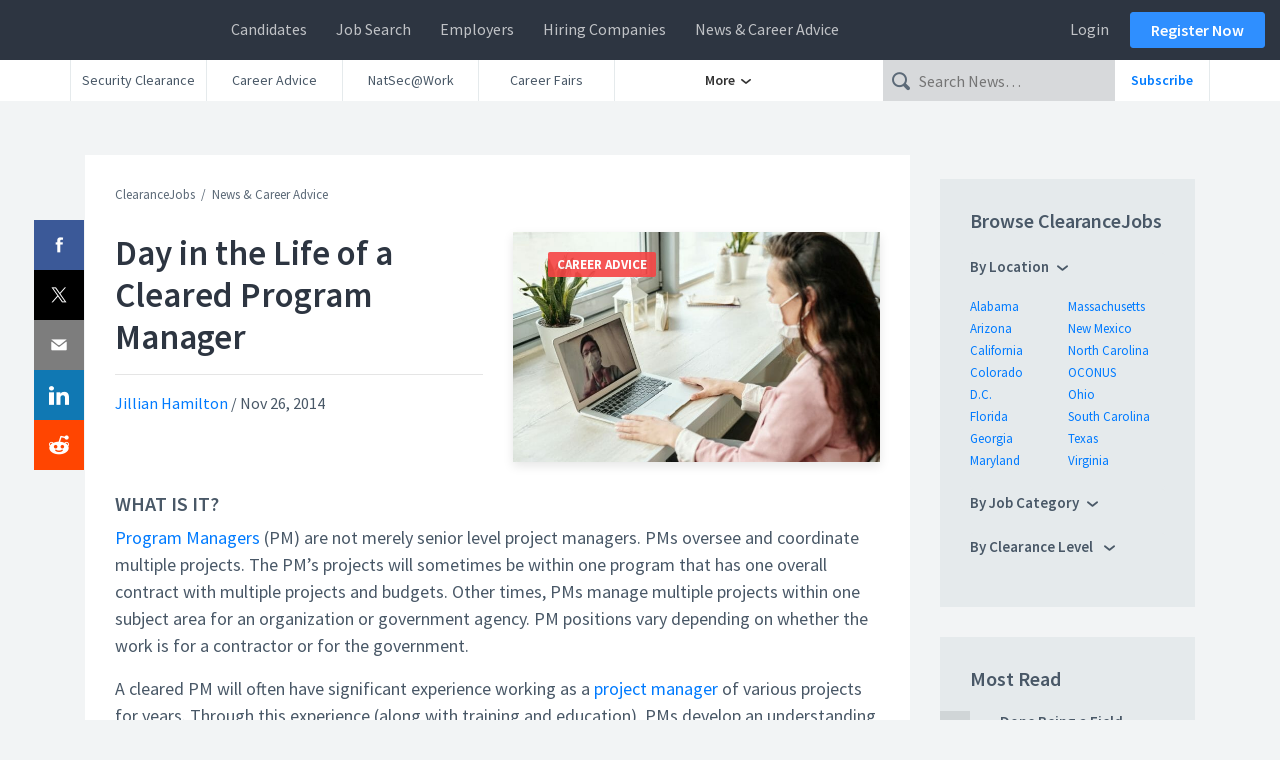

--- FILE ---
content_type: text/html; charset=UTF-8
request_url: https://news.clearancejobs.com/2014/11/26/day-life-cleared-program-manager/
body_size: 24998
content:
<!DOCTYPE html>


<head><meta charset="UTF-8" /><script>if(navigator.userAgent.match(/MSIE|Internet Explorer/i)||navigator.userAgent.match(/Trident\/7\..*?rv:11/i)){var href=document.location.href;if(!href.match(/[?&]nowprocket/)){if(href.indexOf("?")==-1){if(href.indexOf("#")==-1){document.location.href=href+"?nowprocket=1"}else{document.location.href=href.replace("#","?nowprocket=1#")}}else{if(href.indexOf("#")==-1){document.location.href=href+"&nowprocket=1"}else{document.location.href=href.replace("#","&nowprocket=1#")}}}}</script><script>(()=>{class RocketLazyLoadScripts{constructor(){this.v="2.0.4",this.userEvents=["keydown","keyup","mousedown","mouseup","mousemove","mouseover","mouseout","touchmove","touchstart","touchend","touchcancel","wheel","click","dblclick","input"],this.attributeEvents=["onblur","onclick","oncontextmenu","ondblclick","onfocus","onmousedown","onmouseenter","onmouseleave","onmousemove","onmouseout","onmouseover","onmouseup","onmousewheel","onscroll","onsubmit"]}async t(){this.i(),this.o(),/iP(ad|hone)/.test(navigator.userAgent)&&this.h(),this.u(),this.l(this),this.m(),this.k(this),this.p(this),this._(),await Promise.all([this.R(),this.L()]),this.lastBreath=Date.now(),this.S(this),this.P(),this.D(),this.O(),this.M(),await this.C(this.delayedScripts.normal),await this.C(this.delayedScripts.defer),await this.C(this.delayedScripts.async),await this.T(),await this.F(),await this.j(),await this.A(),window.dispatchEvent(new Event("rocket-allScriptsLoaded")),this.everythingLoaded=!0,this.lastTouchEnd&&await new Promise(t=>setTimeout(t,500-Date.now()+this.lastTouchEnd)),this.I(),this.H(),this.U(),this.W()}i(){this.CSPIssue=sessionStorage.getItem("rocketCSPIssue"),document.addEventListener("securitypolicyviolation",t=>{this.CSPIssue||"script-src-elem"!==t.violatedDirective||"data"!==t.blockedURI||(this.CSPIssue=!0,sessionStorage.setItem("rocketCSPIssue",!0))},{isRocket:!0})}o(){window.addEventListener("pageshow",t=>{this.persisted=t.persisted,this.realWindowLoadedFired=!0},{isRocket:!0}),window.addEventListener("pagehide",()=>{this.onFirstUserAction=null},{isRocket:!0})}h(){let t;function e(e){t=e}window.addEventListener("touchstart",e,{isRocket:!0}),window.addEventListener("touchend",function i(o){o.changedTouches[0]&&t.changedTouches[0]&&Math.abs(o.changedTouches[0].pageX-t.changedTouches[0].pageX)<10&&Math.abs(o.changedTouches[0].pageY-t.changedTouches[0].pageY)<10&&o.timeStamp-t.timeStamp<200&&(window.removeEventListener("touchstart",e,{isRocket:!0}),window.removeEventListener("touchend",i,{isRocket:!0}),"INPUT"===o.target.tagName&&"text"===o.target.type||(o.target.dispatchEvent(new TouchEvent("touchend",{target:o.target,bubbles:!0})),o.target.dispatchEvent(new MouseEvent("mouseover",{target:o.target,bubbles:!0})),o.target.dispatchEvent(new PointerEvent("click",{target:o.target,bubbles:!0,cancelable:!0,detail:1,clientX:o.changedTouches[0].clientX,clientY:o.changedTouches[0].clientY})),event.preventDefault()))},{isRocket:!0})}q(t){this.userActionTriggered||("mousemove"!==t.type||this.firstMousemoveIgnored?"keyup"===t.type||"mouseover"===t.type||"mouseout"===t.type||(this.userActionTriggered=!0,this.onFirstUserAction&&this.onFirstUserAction()):this.firstMousemoveIgnored=!0),"click"===t.type&&t.preventDefault(),t.stopPropagation(),t.stopImmediatePropagation(),"touchstart"===this.lastEvent&&"touchend"===t.type&&(this.lastTouchEnd=Date.now()),"click"===t.type&&(this.lastTouchEnd=0),this.lastEvent=t.type,t.composedPath&&t.composedPath()[0].getRootNode()instanceof ShadowRoot&&(t.rocketTarget=t.composedPath()[0]),this.savedUserEvents.push(t)}u(){this.savedUserEvents=[],this.userEventHandler=this.q.bind(this),this.userEvents.forEach(t=>window.addEventListener(t,this.userEventHandler,{passive:!1,isRocket:!0})),document.addEventListener("visibilitychange",this.userEventHandler,{isRocket:!0})}U(){this.userEvents.forEach(t=>window.removeEventListener(t,this.userEventHandler,{passive:!1,isRocket:!0})),document.removeEventListener("visibilitychange",this.userEventHandler,{isRocket:!0}),this.savedUserEvents.forEach(t=>{(t.rocketTarget||t.target).dispatchEvent(new window[t.constructor.name](t.type,t))})}m(){const t="return false",e=Array.from(this.attributeEvents,t=>"data-rocket-"+t),i="["+this.attributeEvents.join("],[")+"]",o="[data-rocket-"+this.attributeEvents.join("],[data-rocket-")+"]",s=(e,i,o)=>{o&&o!==t&&(e.setAttribute("data-rocket-"+i,o),e["rocket"+i]=new Function("event",o),e.setAttribute(i,t))};new MutationObserver(t=>{for(const n of t)"attributes"===n.type&&(n.attributeName.startsWith("data-rocket-")||this.everythingLoaded?n.attributeName.startsWith("data-rocket-")&&this.everythingLoaded&&this.N(n.target,n.attributeName.substring(12)):s(n.target,n.attributeName,n.target.getAttribute(n.attributeName))),"childList"===n.type&&n.addedNodes.forEach(t=>{if(t.nodeType===Node.ELEMENT_NODE)if(this.everythingLoaded)for(const i of[t,...t.querySelectorAll(o)])for(const t of i.getAttributeNames())e.includes(t)&&this.N(i,t.substring(12));else for(const e of[t,...t.querySelectorAll(i)])for(const t of e.getAttributeNames())this.attributeEvents.includes(t)&&s(e,t,e.getAttribute(t))})}).observe(document,{subtree:!0,childList:!0,attributeFilter:[...this.attributeEvents,...e]})}I(){this.attributeEvents.forEach(t=>{document.querySelectorAll("[data-rocket-"+t+"]").forEach(e=>{this.N(e,t)})})}N(t,e){const i=t.getAttribute("data-rocket-"+e);i&&(t.setAttribute(e,i),t.removeAttribute("data-rocket-"+e))}k(t){Object.defineProperty(HTMLElement.prototype,"onclick",{get(){return this.rocketonclick||null},set(e){this.rocketonclick=e,this.setAttribute(t.everythingLoaded?"onclick":"data-rocket-onclick","this.rocketonclick(event)")}})}S(t){function e(e,i){let o=e[i];e[i]=null,Object.defineProperty(e,i,{get:()=>o,set(s){t.everythingLoaded?o=s:e["rocket"+i]=o=s}})}e(document,"onreadystatechange"),e(window,"onload"),e(window,"onpageshow");try{Object.defineProperty(document,"readyState",{get:()=>t.rocketReadyState,set(e){t.rocketReadyState=e},configurable:!0}),document.readyState="loading"}catch(t){console.log("WPRocket DJE readyState conflict, bypassing")}}l(t){this.originalAddEventListener=EventTarget.prototype.addEventListener,this.originalRemoveEventListener=EventTarget.prototype.removeEventListener,this.savedEventListeners=[],EventTarget.prototype.addEventListener=function(e,i,o){o&&o.isRocket||!t.B(e,this)&&!t.userEvents.includes(e)||t.B(e,this)&&!t.userActionTriggered||e.startsWith("rocket-")||t.everythingLoaded?t.originalAddEventListener.call(this,e,i,o):(t.savedEventListeners.push({target:this,remove:!1,type:e,func:i,options:o}),"mouseenter"!==e&&"mouseleave"!==e||t.originalAddEventListener.call(this,e,t.savedUserEvents.push,o))},EventTarget.prototype.removeEventListener=function(e,i,o){o&&o.isRocket||!t.B(e,this)&&!t.userEvents.includes(e)||t.B(e,this)&&!t.userActionTriggered||e.startsWith("rocket-")||t.everythingLoaded?t.originalRemoveEventListener.call(this,e,i,o):t.savedEventListeners.push({target:this,remove:!0,type:e,func:i,options:o})}}J(t,e){this.savedEventListeners=this.savedEventListeners.filter(i=>{let o=i.type,s=i.target||window;return e!==o||t!==s||(this.B(o,s)&&(i.type="rocket-"+o),this.$(i),!1)})}H(){EventTarget.prototype.addEventListener=this.originalAddEventListener,EventTarget.prototype.removeEventListener=this.originalRemoveEventListener,this.savedEventListeners.forEach(t=>this.$(t))}$(t){t.remove?this.originalRemoveEventListener.call(t.target,t.type,t.func,t.options):this.originalAddEventListener.call(t.target,t.type,t.func,t.options)}p(t){let e;function i(e){return t.everythingLoaded?e:e.split(" ").map(t=>"load"===t||t.startsWith("load.")?"rocket-jquery-load":t).join(" ")}function o(o){function s(e){const s=o.fn[e];o.fn[e]=o.fn.init.prototype[e]=function(){return this[0]===window&&t.userActionTriggered&&("string"==typeof arguments[0]||arguments[0]instanceof String?arguments[0]=i(arguments[0]):"object"==typeof arguments[0]&&Object.keys(arguments[0]).forEach(t=>{const e=arguments[0][t];delete arguments[0][t],arguments[0][i(t)]=e})),s.apply(this,arguments),this}}if(o&&o.fn&&!t.allJQueries.includes(o)){const e={DOMContentLoaded:[],"rocket-DOMContentLoaded":[]};for(const t in e)document.addEventListener(t,()=>{e[t].forEach(t=>t())},{isRocket:!0});o.fn.ready=o.fn.init.prototype.ready=function(i){function s(){parseInt(o.fn.jquery)>2?setTimeout(()=>i.bind(document)(o)):i.bind(document)(o)}return"function"==typeof i&&(t.realDomReadyFired?!t.userActionTriggered||t.fauxDomReadyFired?s():e["rocket-DOMContentLoaded"].push(s):e.DOMContentLoaded.push(s)),o([])},s("on"),s("one"),s("off"),t.allJQueries.push(o)}e=o}t.allJQueries=[],o(window.jQuery),Object.defineProperty(window,"jQuery",{get:()=>e,set(t){o(t)}})}P(){const t=new Map;document.write=document.writeln=function(e){const i=document.currentScript,o=document.createRange(),s=i.parentElement;let n=t.get(i);void 0===n&&(n=i.nextSibling,t.set(i,n));const c=document.createDocumentFragment();o.setStart(c,0),c.appendChild(o.createContextualFragment(e)),s.insertBefore(c,n)}}async R(){return new Promise(t=>{this.userActionTriggered?t():this.onFirstUserAction=t})}async L(){return new Promise(t=>{document.addEventListener("DOMContentLoaded",()=>{this.realDomReadyFired=!0,t()},{isRocket:!0})})}async j(){return this.realWindowLoadedFired?Promise.resolve():new Promise(t=>{window.addEventListener("load",t,{isRocket:!0})})}M(){this.pendingScripts=[];this.scriptsMutationObserver=new MutationObserver(t=>{for(const e of t)e.addedNodes.forEach(t=>{"SCRIPT"!==t.tagName||t.noModule||t.isWPRocket||this.pendingScripts.push({script:t,promise:new Promise(e=>{const i=()=>{const i=this.pendingScripts.findIndex(e=>e.script===t);i>=0&&this.pendingScripts.splice(i,1),e()};t.addEventListener("load",i,{isRocket:!0}),t.addEventListener("error",i,{isRocket:!0}),setTimeout(i,1e3)})})})}),this.scriptsMutationObserver.observe(document,{childList:!0,subtree:!0})}async F(){await this.X(),this.pendingScripts.length?(await this.pendingScripts[0].promise,await this.F()):this.scriptsMutationObserver.disconnect()}D(){this.delayedScripts={normal:[],async:[],defer:[]},document.querySelectorAll("script[type$=rocketlazyloadscript]").forEach(t=>{t.hasAttribute("data-rocket-src")?t.hasAttribute("async")&&!1!==t.async?this.delayedScripts.async.push(t):t.hasAttribute("defer")&&!1!==t.defer||"module"===t.getAttribute("data-rocket-type")?this.delayedScripts.defer.push(t):this.delayedScripts.normal.push(t):this.delayedScripts.normal.push(t)})}async _(){await this.L();let t=[];document.querySelectorAll("script[type$=rocketlazyloadscript][data-rocket-src]").forEach(e=>{let i=e.getAttribute("data-rocket-src");if(i&&!i.startsWith("data:")){i.startsWith("//")&&(i=location.protocol+i);try{const o=new URL(i).origin;o!==location.origin&&t.push({src:o,crossOrigin:e.crossOrigin||"module"===e.getAttribute("data-rocket-type")})}catch(t){}}}),t=[...new Map(t.map(t=>[JSON.stringify(t),t])).values()],this.Y(t,"preconnect")}async G(t){if(await this.K(),!0!==t.noModule||!("noModule"in HTMLScriptElement.prototype))return new Promise(e=>{let i;function o(){(i||t).setAttribute("data-rocket-status","executed"),e()}try{if(navigator.userAgent.includes("Firefox/")||""===navigator.vendor||this.CSPIssue)i=document.createElement("script"),[...t.attributes].forEach(t=>{let e=t.nodeName;"type"!==e&&("data-rocket-type"===e&&(e="type"),"data-rocket-src"===e&&(e="src"),i.setAttribute(e,t.nodeValue))}),t.text&&(i.text=t.text),t.nonce&&(i.nonce=t.nonce),i.hasAttribute("src")?(i.addEventListener("load",o,{isRocket:!0}),i.addEventListener("error",()=>{i.setAttribute("data-rocket-status","failed-network"),e()},{isRocket:!0}),setTimeout(()=>{i.isConnected||e()},1)):(i.text=t.text,o()),i.isWPRocket=!0,t.parentNode.replaceChild(i,t);else{const i=t.getAttribute("data-rocket-type"),s=t.getAttribute("data-rocket-src");i?(t.type=i,t.removeAttribute("data-rocket-type")):t.removeAttribute("type"),t.addEventListener("load",o,{isRocket:!0}),t.addEventListener("error",i=>{this.CSPIssue&&i.target.src.startsWith("data:")?(console.log("WPRocket: CSP fallback activated"),t.removeAttribute("src"),this.G(t).then(e)):(t.setAttribute("data-rocket-status","failed-network"),e())},{isRocket:!0}),s?(t.fetchPriority="high",t.removeAttribute("data-rocket-src"),t.src=s):t.src="data:text/javascript;base64,"+window.btoa(unescape(encodeURIComponent(t.text)))}}catch(i){t.setAttribute("data-rocket-status","failed-transform"),e()}});t.setAttribute("data-rocket-status","skipped")}async C(t){const e=t.shift();return e?(e.isConnected&&await this.G(e),this.C(t)):Promise.resolve()}O(){this.Y([...this.delayedScripts.normal,...this.delayedScripts.defer,...this.delayedScripts.async],"preload")}Y(t,e){this.trash=this.trash||[];let i=!0;var o=document.createDocumentFragment();t.forEach(t=>{const s=t.getAttribute&&t.getAttribute("data-rocket-src")||t.src;if(s&&!s.startsWith("data:")){const n=document.createElement("link");n.href=s,n.rel=e,"preconnect"!==e&&(n.as="script",n.fetchPriority=i?"high":"low"),t.getAttribute&&"module"===t.getAttribute("data-rocket-type")&&(n.crossOrigin=!0),t.crossOrigin&&(n.crossOrigin=t.crossOrigin),t.integrity&&(n.integrity=t.integrity),t.nonce&&(n.nonce=t.nonce),o.appendChild(n),this.trash.push(n),i=!1}}),document.head.appendChild(o)}W(){this.trash.forEach(t=>t.remove())}async T(){try{document.readyState="interactive"}catch(t){}this.fauxDomReadyFired=!0;try{await this.K(),this.J(document,"readystatechange"),document.dispatchEvent(new Event("rocket-readystatechange")),await this.K(),document.rocketonreadystatechange&&document.rocketonreadystatechange(),await this.K(),this.J(document,"DOMContentLoaded"),document.dispatchEvent(new Event("rocket-DOMContentLoaded")),await this.K(),this.J(window,"DOMContentLoaded"),window.dispatchEvent(new Event("rocket-DOMContentLoaded"))}catch(t){console.error(t)}}async A(){try{document.readyState="complete"}catch(t){}try{await this.K(),this.J(document,"readystatechange"),document.dispatchEvent(new Event("rocket-readystatechange")),await this.K(),document.rocketonreadystatechange&&document.rocketonreadystatechange(),await this.K(),this.J(window,"load"),window.dispatchEvent(new Event("rocket-load")),await this.K(),window.rocketonload&&window.rocketonload(),await this.K(),this.allJQueries.forEach(t=>t(window).trigger("rocket-jquery-load")),await this.K(),this.J(window,"pageshow");const t=new Event("rocket-pageshow");t.persisted=this.persisted,window.dispatchEvent(t),await this.K(),window.rocketonpageshow&&window.rocketonpageshow({persisted:this.persisted})}catch(t){console.error(t)}}async K(){Date.now()-this.lastBreath>45&&(await this.X(),this.lastBreath=Date.now())}async X(){return document.hidden?new Promise(t=>setTimeout(t)):new Promise(t=>requestAnimationFrame(t))}B(t,e){return e===document&&"readystatechange"===t||(e===document&&"DOMContentLoaded"===t||(e===window&&"DOMContentLoaded"===t||(e===window&&"load"===t||e===window&&"pageshow"===t)))}static run(){(new RocketLazyLoadScripts).t()}}RocketLazyLoadScripts.run()})();</script>
	<!-- Google Tag Manager -->
		<script type="rocketlazyloadscript">
		(function(w,d,s,l,i){
			w[l]=w[l]||[];
			w[l].push({'gtm.start': new Date().getTime(),event:'gtm.js'});
			var f=d.getElementsByTagName(s)[0], j=d.createElement(s),dl=l!='dataLayer'?'&l='+l:'';
			j.async=true;
			j.src='//www.googletagmanager.com/gtm.'+'js?id='+i+dl
			f.parentNode.insertBefore(j,f);
		})(window,document,'script','dataLayer','GTM-PLGL');
		</script>
	<!-- End Google Tag Manager -->

	
	<meta name="viewport" content="width=device-width" />
	<meta name="msvalidate.01" content="23286C3209A2C7346FD201E3F280C778" />
	<meta property="fb:app_id" content="362224961214703" />
	<meta name="msvalidate.01" content="23286C3209A2C7346FD201E3F280C778" />
	<link rel="shortcut icon" href="https://news.clearancejobs.com/wp-content/themes/ngnews/img/favicon/favicon.ico?v=3">
			<link rel="icon" type="image/png" href="https://news.clearancejobs.com/wp-content/themes/ngnews/img/favicon/favicon-96x96.png?v=3" sizes="96x96">
			<link rel="icon" type="image/png" href="https://news.clearancejobs.com/wp-content/themes/ngnews/img/favicon/favicon-16x16.png?v=3" sizes="16x16">
			<link rel="icon" type="image/png" href="https://news.clearancejobs.com/wp-content/themes/ngnews/img/favicon/favicon-32x32.png?v=3" sizes="32x32">
	<meta name='robots' content='index, follow, max-image-preview:large, max-snippet:-1, max-video-preview:-1' />
	<style>img:is([sizes="auto" i], [sizes^="auto," i]) { contain-intrinsic-size: 3000px 1500px }</style>
	
	<!-- This site is optimized with the Yoast SEO Premium plugin v26.4 (Yoast SEO v26.4) - https://yoast.com/wordpress/plugins/seo/ -->
	<title>Day in the Life of a Cleared Program Manager - ClearanceJobs</title>
<link data-rocket-prefetch href="https://use.fortawesome.com" rel="dns-prefetch"><link rel="preload" data-rocket-preload as="image" href="https://news.clearancejobs.com/wp-content/uploads/2020/04/pexels-photo-4031818-720x460.jpeg" imagesrcset="https://news.clearancejobs.com/wp-content/uploads/2020/04/pexels-photo-4031818-720x460.jpeg 720w, https://news.clearancejobs.com/wp-content/uploads/2020/04/pexels-photo-4031818-300x191.jpeg 300w, https://news.clearancejobs.com/wp-content/uploads/2020/04/pexels-photo-4031818-360x230.jpeg 360w, https://news.clearancejobs.com/wp-content/uploads/2020/04/pexels-photo-4031818-80x50.jpeg 80w, https://news.clearancejobs.com/wp-content/uploads/2020/04/pexels-photo-4031818-575x366.jpeg 575w" imagesizes="(max-width: 720px) 100vw, 720px" fetchpriority="high">
	<meta name="description" content="What is it really like to work as a cleared program manager? Find out what skills and certifications are in demand, as well as what a typical day is like." />
	<link rel="canonical" href="https://news.clearancejobs.com/2014/11/26/day-life-cleared-program-manager/" />
	<meta property="og:locale" content="en_US" />
	<meta property="og:type" content="article" />
	<meta property="og:title" content="Day in the Life of a Cleared Program Manager" />
	<meta property="og:description" content="What is it really like to work as a cleared program manager? Find out what skills and certifications are in demand, as well as what a typical day is like." />
	<meta property="og:url" content="https://news.clearancejobs.com/2014/11/26/day-life-cleared-program-manager/" />
	<meta property="og:site_name" content="ClearanceJobs" />
	<meta property="article:publisher" content="http://www.facebook.com/ClearanceJobs" />
	<meta property="article:published_time" content="2014-11-26T15:27:01+00:00" />
	<meta property="article:modified_time" content="2014-12-01T21:08:17+00:00" />
	<meta property="og:image" content="https://news.clearancejobs.com/wp-content/uploads/2022/07/1150x732-2022-07-19T210227.762.png" />
	<meta property="og:image:width" content="1150" />
	<meta property="og:image:height" content="732" />
	<meta property="og:image:type" content="image/png" />
	<meta name="author" content="Jillian Hamilton" />
	<meta name="twitter:card" content="summary_large_image" />
	<meta name="twitter:creator" content="@jillihamilton" />
	<meta name="twitter:site" content="@ClearanceJobs" />
	<meta name="twitter:label1" content="Written by" />
	<meta name="twitter:data1" content="Jillian Hamilton" />
	<meta name="twitter:label2" content="Est. reading time" />
	<meta name="twitter:data2" content="3 minutes" />
	<script type="application/ld+json" class="yoast-schema-graph">{"@context":"https://schema.org","@graph":[{"@type":"Article","@id":"https://news.clearancejobs.com/2014/11/26/day-life-cleared-program-manager/#article","isPartOf":{"@id":"https://news.clearancejobs.com/2014/11/26/day-life-cleared-program-manager/"},"author":{"name":"Jillian Hamilton","@id":"https://news.clearancejobs.com/#/schema/person/b826ba50e5a75f2a81d8552df778a2eb"},"headline":"Day in the Life of a Cleared Program Manager","datePublished":"2014-11-26T15:27:01+00:00","dateModified":"2014-12-01T21:08:17+00:00","mainEntityOfPage":{"@id":"https://news.clearancejobs.com/2014/11/26/day-life-cleared-program-manager/"},"wordCount":580,"commentCount":0,"publisher":{"@id":"https://news.clearancejobs.com/#organization"},"keywords":["defense department","pentagon"],"articleSection":["Career Advice"],"inLanguage":"en-US","potentialAction":[{"@type":"CommentAction","name":"Comment","target":["https://news.clearancejobs.com/2014/11/26/day-life-cleared-program-manager/#respond"]}]},{"@type":"WebPage","@id":"https://news.clearancejobs.com/2014/11/26/day-life-cleared-program-manager/","url":"https://news.clearancejobs.com/2014/11/26/day-life-cleared-program-manager/","name":"Day in the Life of a Cleared Program Manager - ClearanceJobs","isPartOf":{"@id":"https://news.clearancejobs.com/#website"},"datePublished":"2014-11-26T15:27:01+00:00","dateModified":"2014-12-01T21:08:17+00:00","description":"What is it really like to work as a cleared program manager? Find out what skills and certifications are in demand, as well as what a typical day is like.","breadcrumb":{"@id":"https://news.clearancejobs.com/2014/11/26/day-life-cleared-program-manager/#breadcrumb"},"inLanguage":"en-US","potentialAction":[{"@type":"ReadAction","target":["https://news.clearancejobs.com/2014/11/26/day-life-cleared-program-manager/"]}]},{"@type":"BreadcrumbList","@id":"https://news.clearancejobs.com/2014/11/26/day-life-cleared-program-manager/#breadcrumb","itemListElement":[{"@type":"ListItem","position":1,"name":"Defense News","item":"https://news.clearancejobs.com/"},{"@type":"ListItem","position":2,"name":"Defense Career Advice","item":"https://news.clearancejobs.com/category/career-advice/"},{"@type":"ListItem","position":3,"name":"Day in the Life of a Cleared Program Manager"}]},{"@type":"WebSite","@id":"https://news.clearancejobs.com/#website","url":"https://news.clearancejobs.com/","name":"ClearanceJobs","description":"Security Clearance News &amp; Career Advice","publisher":{"@id":"https://news.clearancejobs.com/#organization"},"alternateName":"ClearanceJobs.com","potentialAction":[{"@type":"SearchAction","target":{"@type":"EntryPoint","urlTemplate":"https://news.clearancejobs.com/?s={search_term_string}"},"query-input":{"@type":"PropertyValueSpecification","valueRequired":true,"valueName":"search_term_string"}}],"inLanguage":"en-US"},{"@type":"Organization","@id":"https://news.clearancejobs.com/#organization","name":"ClearanceJobs","url":"https://news.clearancejobs.com/","logo":{"@type":"ImageObject","inLanguage":"en-US","@id":"https://news.clearancejobs.com/#/schema/logo/image/","url":"https://news.clearancejobs.com/wp-content/uploads/2019/02/color-logo-1.png","contentUrl":"https://news.clearancejobs.com/wp-content/uploads/2019/02/color-logo-1.png","width":1706,"height":1706,"caption":"ClearanceJobs"},"image":{"@id":"https://news.clearancejobs.com/#/schema/logo/image/"},"sameAs":["http://www.facebook.com/ClearanceJobs","https://x.com/ClearanceJobs","https://www.youtube.com/user/ClearanceJobs"]},{"@type":"Person","@id":"https://news.clearancejobs.com/#/schema/person/b826ba50e5a75f2a81d8552df778a2eb","name":"Jillian Hamilton","image":{"@type":"ImageObject","inLanguage":"en-US","@id":"https://news.clearancejobs.com/#/schema/person/image/","url":"https://secure.gravatar.com/avatar/77dd7b3ed6b05ab927a82b4b3d88a9702d0802f58008b339ae031c5fcfae7a41?s=96&d=mm&r=g","contentUrl":"https://secure.gravatar.com/avatar/77dd7b3ed6b05ab927a82b4b3d88a9702d0802f58008b339ae031c5fcfae7a41?s=96&d=mm&r=g","caption":"Jillian Hamilton"},"description":"Jillian Hamilton has worked in a variety of Program Management roles for multiple Federal Government contractors. She has helped manage projects in training and IT. She received her Bachelors degree in Business with an emphasis in Marketing from Penn State University and her MBA from the University of Phoenix.","sameAs":["linkedin.com/in/jillian-hamilton-6757843","https://x.com/@jillihamilton"],"url":"https://news.clearancejobs.com/author/jillian-hamilton/"}]}</script>
	<!-- / Yoast SEO Premium plugin. -->


<link rel='dns-prefetch' href='//ajax.googleapis.com' />
<link rel='dns-prefetch' href='//stackpath.bootstrapcdn.com' />
<link rel='dns-prefetch' href='//use.fortawesome.com' />
<link rel='dns-prefetch' href='//use.fontawesome.com' />

<link rel="alternate" type="application/rss+xml" title="ClearanceJobs &raquo; Feed" href="https://news.clearancejobs.com/feed/" />
<link data-minify="1" rel='stylesheet' id='dashicons-css' href='https://news.clearancejobs.com/wp-content/cache/min/1/wp-includes/css/dashicons.min.css?ver=1764197659' type='text/css' media='all' />
<link rel='stylesheet' id='post-views-counter-frontend-css' href='https://news.clearancejobs.com/wp-content/plugins/post-views-counter/css/frontend.min.css?ver=1.5.8' type='text/css' media='all' />
<link rel='stylesheet' id='wp-block-library-css' href='https://news.clearancejobs.com/wp-includes/css/dist/block-library/style.min.css?ver=6.8.3' type='text/css' media='all' />
<style id='classic-theme-styles-inline-css' type='text/css'>
/*! This file is auto-generated */
.wp-block-button__link{color:#fff;background-color:#32373c;border-radius:9999px;box-shadow:none;text-decoration:none;padding:calc(.667em + 2px) calc(1.333em + 2px);font-size:1.125em}.wp-block-file__button{background:#32373c;color:#fff;text-decoration:none}
</style>
<style id='classifai-key-takeaways-style-inline-css' type='text/css'>
.wp-block-classifai-key-takeaways__content {
	font-style: italic;
}

</style>
<style id='global-styles-inline-css' type='text/css'>
:root{--wp--preset--aspect-ratio--square: 1;--wp--preset--aspect-ratio--4-3: 4/3;--wp--preset--aspect-ratio--3-4: 3/4;--wp--preset--aspect-ratio--3-2: 3/2;--wp--preset--aspect-ratio--2-3: 2/3;--wp--preset--aspect-ratio--16-9: 16/9;--wp--preset--aspect-ratio--9-16: 9/16;--wp--preset--color--black: #000000;--wp--preset--color--cyan-bluish-gray: #abb8c3;--wp--preset--color--white: #ffffff;--wp--preset--color--pale-pink: #f78da7;--wp--preset--color--vivid-red: #cf2e2e;--wp--preset--color--luminous-vivid-orange: #ff6900;--wp--preset--color--luminous-vivid-amber: #fcb900;--wp--preset--color--light-green-cyan: #7bdcb5;--wp--preset--color--vivid-green-cyan: #00d084;--wp--preset--color--pale-cyan-blue: #8ed1fc;--wp--preset--color--vivid-cyan-blue: #0693e3;--wp--preset--color--vivid-purple: #9b51e0;--wp--preset--gradient--vivid-cyan-blue-to-vivid-purple: linear-gradient(135deg,rgba(6,147,227,1) 0%,rgb(155,81,224) 100%);--wp--preset--gradient--light-green-cyan-to-vivid-green-cyan: linear-gradient(135deg,rgb(122,220,180) 0%,rgb(0,208,130) 100%);--wp--preset--gradient--luminous-vivid-amber-to-luminous-vivid-orange: linear-gradient(135deg,rgba(252,185,0,1) 0%,rgba(255,105,0,1) 100%);--wp--preset--gradient--luminous-vivid-orange-to-vivid-red: linear-gradient(135deg,rgba(255,105,0,1) 0%,rgb(207,46,46) 100%);--wp--preset--gradient--very-light-gray-to-cyan-bluish-gray: linear-gradient(135deg,rgb(238,238,238) 0%,rgb(169,184,195) 100%);--wp--preset--gradient--cool-to-warm-spectrum: linear-gradient(135deg,rgb(74,234,220) 0%,rgb(151,120,209) 20%,rgb(207,42,186) 40%,rgb(238,44,130) 60%,rgb(251,105,98) 80%,rgb(254,248,76) 100%);--wp--preset--gradient--blush-light-purple: linear-gradient(135deg,rgb(255,206,236) 0%,rgb(152,150,240) 100%);--wp--preset--gradient--blush-bordeaux: linear-gradient(135deg,rgb(254,205,165) 0%,rgb(254,45,45) 50%,rgb(107,0,62) 100%);--wp--preset--gradient--luminous-dusk: linear-gradient(135deg,rgb(255,203,112) 0%,rgb(199,81,192) 50%,rgb(65,88,208) 100%);--wp--preset--gradient--pale-ocean: linear-gradient(135deg,rgb(255,245,203) 0%,rgb(182,227,212) 50%,rgb(51,167,181) 100%);--wp--preset--gradient--electric-grass: linear-gradient(135deg,rgb(202,248,128) 0%,rgb(113,206,126) 100%);--wp--preset--gradient--midnight: linear-gradient(135deg,rgb(2,3,129) 0%,rgb(40,116,252) 100%);--wp--preset--font-size--small: 13px;--wp--preset--font-size--medium: 20px;--wp--preset--font-size--large: 36px;--wp--preset--font-size--x-large: 42px;--wp--preset--spacing--20: 0.44rem;--wp--preset--spacing--30: 0.67rem;--wp--preset--spacing--40: 1rem;--wp--preset--spacing--50: 1.5rem;--wp--preset--spacing--60: 2.25rem;--wp--preset--spacing--70: 3.38rem;--wp--preset--spacing--80: 5.06rem;--wp--preset--shadow--natural: 6px 6px 9px rgba(0, 0, 0, 0.2);--wp--preset--shadow--deep: 12px 12px 50px rgba(0, 0, 0, 0.4);--wp--preset--shadow--sharp: 6px 6px 0px rgba(0, 0, 0, 0.2);--wp--preset--shadow--outlined: 6px 6px 0px -3px rgba(255, 255, 255, 1), 6px 6px rgba(0, 0, 0, 1);--wp--preset--shadow--crisp: 6px 6px 0px rgba(0, 0, 0, 1);}:where(.is-layout-flex){gap: 0.5em;}:where(.is-layout-grid){gap: 0.5em;}body .is-layout-flex{display: flex;}.is-layout-flex{flex-wrap: wrap;align-items: center;}.is-layout-flex > :is(*, div){margin: 0;}body .is-layout-grid{display: grid;}.is-layout-grid > :is(*, div){margin: 0;}:where(.wp-block-columns.is-layout-flex){gap: 2em;}:where(.wp-block-columns.is-layout-grid){gap: 2em;}:where(.wp-block-post-template.is-layout-flex){gap: 1.25em;}:where(.wp-block-post-template.is-layout-grid){gap: 1.25em;}.has-black-color{color: var(--wp--preset--color--black) !important;}.has-cyan-bluish-gray-color{color: var(--wp--preset--color--cyan-bluish-gray) !important;}.has-white-color{color: var(--wp--preset--color--white) !important;}.has-pale-pink-color{color: var(--wp--preset--color--pale-pink) !important;}.has-vivid-red-color{color: var(--wp--preset--color--vivid-red) !important;}.has-luminous-vivid-orange-color{color: var(--wp--preset--color--luminous-vivid-orange) !important;}.has-luminous-vivid-amber-color{color: var(--wp--preset--color--luminous-vivid-amber) !important;}.has-light-green-cyan-color{color: var(--wp--preset--color--light-green-cyan) !important;}.has-vivid-green-cyan-color{color: var(--wp--preset--color--vivid-green-cyan) !important;}.has-pale-cyan-blue-color{color: var(--wp--preset--color--pale-cyan-blue) !important;}.has-vivid-cyan-blue-color{color: var(--wp--preset--color--vivid-cyan-blue) !important;}.has-vivid-purple-color{color: var(--wp--preset--color--vivid-purple) !important;}.has-black-background-color{background-color: var(--wp--preset--color--black) !important;}.has-cyan-bluish-gray-background-color{background-color: var(--wp--preset--color--cyan-bluish-gray) !important;}.has-white-background-color{background-color: var(--wp--preset--color--white) !important;}.has-pale-pink-background-color{background-color: var(--wp--preset--color--pale-pink) !important;}.has-vivid-red-background-color{background-color: var(--wp--preset--color--vivid-red) !important;}.has-luminous-vivid-orange-background-color{background-color: var(--wp--preset--color--luminous-vivid-orange) !important;}.has-luminous-vivid-amber-background-color{background-color: var(--wp--preset--color--luminous-vivid-amber) !important;}.has-light-green-cyan-background-color{background-color: var(--wp--preset--color--light-green-cyan) !important;}.has-vivid-green-cyan-background-color{background-color: var(--wp--preset--color--vivid-green-cyan) !important;}.has-pale-cyan-blue-background-color{background-color: var(--wp--preset--color--pale-cyan-blue) !important;}.has-vivid-cyan-blue-background-color{background-color: var(--wp--preset--color--vivid-cyan-blue) !important;}.has-vivid-purple-background-color{background-color: var(--wp--preset--color--vivid-purple) !important;}.has-black-border-color{border-color: var(--wp--preset--color--black) !important;}.has-cyan-bluish-gray-border-color{border-color: var(--wp--preset--color--cyan-bluish-gray) !important;}.has-white-border-color{border-color: var(--wp--preset--color--white) !important;}.has-pale-pink-border-color{border-color: var(--wp--preset--color--pale-pink) !important;}.has-vivid-red-border-color{border-color: var(--wp--preset--color--vivid-red) !important;}.has-luminous-vivid-orange-border-color{border-color: var(--wp--preset--color--luminous-vivid-orange) !important;}.has-luminous-vivid-amber-border-color{border-color: var(--wp--preset--color--luminous-vivid-amber) !important;}.has-light-green-cyan-border-color{border-color: var(--wp--preset--color--light-green-cyan) !important;}.has-vivid-green-cyan-border-color{border-color: var(--wp--preset--color--vivid-green-cyan) !important;}.has-pale-cyan-blue-border-color{border-color: var(--wp--preset--color--pale-cyan-blue) !important;}.has-vivid-cyan-blue-border-color{border-color: var(--wp--preset--color--vivid-cyan-blue) !important;}.has-vivid-purple-border-color{border-color: var(--wp--preset--color--vivid-purple) !important;}.has-vivid-cyan-blue-to-vivid-purple-gradient-background{background: var(--wp--preset--gradient--vivid-cyan-blue-to-vivid-purple) !important;}.has-light-green-cyan-to-vivid-green-cyan-gradient-background{background: var(--wp--preset--gradient--light-green-cyan-to-vivid-green-cyan) !important;}.has-luminous-vivid-amber-to-luminous-vivid-orange-gradient-background{background: var(--wp--preset--gradient--luminous-vivid-amber-to-luminous-vivid-orange) !important;}.has-luminous-vivid-orange-to-vivid-red-gradient-background{background: var(--wp--preset--gradient--luminous-vivid-orange-to-vivid-red) !important;}.has-very-light-gray-to-cyan-bluish-gray-gradient-background{background: var(--wp--preset--gradient--very-light-gray-to-cyan-bluish-gray) !important;}.has-cool-to-warm-spectrum-gradient-background{background: var(--wp--preset--gradient--cool-to-warm-spectrum) !important;}.has-blush-light-purple-gradient-background{background: var(--wp--preset--gradient--blush-light-purple) !important;}.has-blush-bordeaux-gradient-background{background: var(--wp--preset--gradient--blush-bordeaux) !important;}.has-luminous-dusk-gradient-background{background: var(--wp--preset--gradient--luminous-dusk) !important;}.has-pale-ocean-gradient-background{background: var(--wp--preset--gradient--pale-ocean) !important;}.has-electric-grass-gradient-background{background: var(--wp--preset--gradient--electric-grass) !important;}.has-midnight-gradient-background{background: var(--wp--preset--gradient--midnight) !important;}.has-small-font-size{font-size: var(--wp--preset--font-size--small) !important;}.has-medium-font-size{font-size: var(--wp--preset--font-size--medium) !important;}.has-large-font-size{font-size: var(--wp--preset--font-size--large) !important;}.has-x-large-font-size{font-size: var(--wp--preset--font-size--x-large) !important;}
:where(.wp-block-post-template.is-layout-flex){gap: 1.25em;}:where(.wp-block-post-template.is-layout-grid){gap: 1.25em;}
:where(.wp-block-columns.is-layout-flex){gap: 2em;}:where(.wp-block-columns.is-layout-grid){gap: 2em;}
:root :where(.wp-block-pullquote){font-size: 1.5em;line-height: 1.6;}
</style>
<link data-minify="1" rel='stylesheet' id='style-css' href='https://news.clearancejobs.com/wp-content/cache/min/1/wp-content/themes/ngnews/style.css?ver=1764197659' type='text/css' media='all' />
<link data-minify="1" rel='stylesheet' id='bootstrap-css-css' href='https://news.clearancejobs.com/wp-content/cache/min/1/bootstrap/4.1.3/css/bootstrap.min.css?ver=1764197660' type='text/css' media='all' />
<link data-minify="1" rel='stylesheet' id='bfa-font-awesome-css' href='https://news.clearancejobs.com/wp-content/cache/min/1/releases/v5.15.4/css/all.css?ver=1764197660' type='text/css' media='all' />
<link data-minify="1" rel='stylesheet' id='bfa-font-awesome-v4-shim-css' href='https://news.clearancejobs.com/wp-content/cache/min/1/releases/v5.15.4/css/v4-shims.css?ver=1764197660' type='text/css' media='all' />
<style id='bfa-font-awesome-v4-shim-inline-css' type='text/css'>

			@font-face {
				font-family: 'FontAwesome';
				src: url('https://use.fontawesome.com/releases/v5.15.4/webfonts/fa-brands-400.eot'),
				url('https://use.fontawesome.com/releases/v5.15.4/webfonts/fa-brands-400.eot?#iefix') format('embedded-opentype'),
				url('https://use.fontawesome.com/releases/v5.15.4/webfonts/fa-brands-400.woff2') format('woff2'),
				url('https://use.fontawesome.com/releases/v5.15.4/webfonts/fa-brands-400.woff') format('woff'),
				url('https://use.fontawesome.com/releases/v5.15.4/webfonts/fa-brands-400.ttf') format('truetype'),
				url('https://use.fontawesome.com/releases/v5.15.4/webfonts/fa-brands-400.svg#fontawesome') format('svg');
			}

			@font-face {
				font-family: 'FontAwesome';
				src: url('https://use.fontawesome.com/releases/v5.15.4/webfonts/fa-solid-900.eot'),
				url('https://use.fontawesome.com/releases/v5.15.4/webfonts/fa-solid-900.eot?#iefix') format('embedded-opentype'),
				url('https://use.fontawesome.com/releases/v5.15.4/webfonts/fa-solid-900.woff2') format('woff2'),
				url('https://use.fontawesome.com/releases/v5.15.4/webfonts/fa-solid-900.woff') format('woff'),
				url('https://use.fontawesome.com/releases/v5.15.4/webfonts/fa-solid-900.ttf') format('truetype'),
				url('https://use.fontawesome.com/releases/v5.15.4/webfonts/fa-solid-900.svg#fontawesome') format('svg');
			}

			@font-face {
				font-family: 'FontAwesome';
				src: url('https://use.fontawesome.com/releases/v5.15.4/webfonts/fa-regular-400.eot'),
				url('https://use.fontawesome.com/releases/v5.15.4/webfonts/fa-regular-400.eot?#iefix') format('embedded-opentype'),
				url('https://use.fontawesome.com/releases/v5.15.4/webfonts/fa-regular-400.woff2') format('woff2'),
				url('https://use.fontawesome.com/releases/v5.15.4/webfonts/fa-regular-400.woff') format('woff'),
				url('https://use.fontawesome.com/releases/v5.15.4/webfonts/fa-regular-400.ttf') format('truetype'),
				url('https://use.fontawesome.com/releases/v5.15.4/webfonts/fa-regular-400.svg#fontawesome') format('svg');
				unicode-range: U+F004-F005,U+F007,U+F017,U+F022,U+F024,U+F02E,U+F03E,U+F044,U+F057-F059,U+F06E,U+F070,U+F075,U+F07B-F07C,U+F080,U+F086,U+F089,U+F094,U+F09D,U+F0A0,U+F0A4-F0A7,U+F0C5,U+F0C7-F0C8,U+F0E0,U+F0EB,U+F0F3,U+F0F8,U+F0FE,U+F111,U+F118-F11A,U+F11C,U+F133,U+F144,U+F146,U+F14A,U+F14D-F14E,U+F150-F152,U+F15B-F15C,U+F164-F165,U+F185-F186,U+F191-F192,U+F1AD,U+F1C1-F1C9,U+F1CD,U+F1D8,U+F1E3,U+F1EA,U+F1F6,U+F1F9,U+F20A,U+F247-F249,U+F24D,U+F254-F25B,U+F25D,U+F267,U+F271-F274,U+F279,U+F28B,U+F28D,U+F2B5-F2B6,U+F2B9,U+F2BB,U+F2BD,U+F2C1-F2C2,U+F2D0,U+F2D2,U+F2DC,U+F2ED,U+F328,U+F358-F35B,U+F3A5,U+F3D1,U+F410,U+F4AD;
			}
		
</style>
<style id='rocket-lazyload-inline-css' type='text/css'>
.rll-youtube-player{position:relative;padding-bottom:56.23%;height:0;overflow:hidden;max-width:100%;}.rll-youtube-player:focus-within{outline: 2px solid currentColor;outline-offset: 5px;}.rll-youtube-player iframe{position:absolute;top:0;left:0;width:100%;height:100%;z-index:100;background:0 0}.rll-youtube-player img{bottom:0;display:block;left:0;margin:auto;max-width:100%;width:100%;position:absolute;right:0;top:0;border:none;height:auto;-webkit-transition:.4s all;-moz-transition:.4s all;transition:.4s all}.rll-youtube-player img:hover{-webkit-filter:brightness(75%)}.rll-youtube-player .play{height:100%;width:100%;left:0;top:0;position:absolute;background:url(https://news.clearancejobs.com/wp-content/plugins/wp-rocket/assets/img/youtube.png) no-repeat center;background-color: transparent !important;cursor:pointer;border:none;}
</style>
<script data-minify="1" type="text/javascript" src="https://news.clearancejobs.com/wp-content/cache/min/1/ajax/libs/jquery/3.6.1/jquery.min.js?ver=1764197660" id="jquery-js"></script>
<script type="text/javascript" id="aal_statsjs-js-extra">
/* <![CDATA[ */
var aal_stats_ajax = {"ajaxstatsurl":"https:\/\/news.clearancejobs.com\/wp-admin\/admin-ajax.php","security":"f41e3823ef","postid":"1012290"};
/* ]]> */
</script>
<script type="rocketlazyloadscript" data-minify="1" data-rocket-type="text/javascript" data-rocket-src="https://news.clearancejobs.com/wp-content/cache/min/1/wp-content/plugins/wp-auto-affiliate-links/js/aalstats.js?ver=1764197660" id="aal_statsjs-js" data-rocket-defer defer></script>
<script data-minify="1" type="text/javascript" src="https://news.clearancejobs.com/wp-content/cache/min/1/105ce9f8.js?ver=1764197660" id="fortawesome-js" data-rocket-defer defer></script>
<script data-minify="1" type="text/javascript" src="https://news.clearancejobs.com/wp-content/cache/min/1/wp-content/themes/ngnews/js/catNav.js?ver=1764197660" id="cat_nav-js" data-rocket-defer defer></script>
<link rel="EditURI" type="application/rsd+xml" title="RSD" href="https://news.clearancejobs.com/xmlrpc.php?rsd" />
<link rel='shortlink' href='https://news.clearancejobs.com/?p=1012290' />
<link rel="alternate" title="oEmbed (JSON)" type="application/json+oembed" href="https://news.clearancejobs.com/wp-json/oembed/1.0/embed?url=https%3A%2F%2Fnews.clearancejobs.com%2F2014%2F11%2F26%2Fday-life-cleared-program-manager%2F" />
<link rel="alternate" title="oEmbed (XML)" type="text/xml+oembed" href="https://news.clearancejobs.com/wp-json/oembed/1.0/embed?url=https%3A%2F%2Fnews.clearancejobs.com%2F2014%2F11%2F26%2Fday-life-cleared-program-manager%2F&#038;format=xml" />
<link rel="alternate" type="application/feed+json" title="ClearanceJobs &raquo; JSON Feed" href="https://news.clearancejobs.com/feed/json/" />
<link rel="alternate" type="application/feed+json" title="ClearanceJobs &raquo; Day in the Life of a Cleared Program Manager Comments Feed" href="https://news.clearancejobs.com/2014/11/26/day-life-cleared-program-manager/feed/json/" />
<!-- Related Posts for WP Premium CSS -->
<style type='text/css'>
.rp4wp-related-posts { width:100%; overflow:hidden;}ul.rp4wp-posts-list {width:100%; margin:0 !important; padding:0 !important; list-style:none !important; float:left;}ul.rp4wp-posts-list .rp4wp-col {width:100% !important;margin-bottom:30px !important;list-style:none !important;box-sizing:border-box;overflow:hidden;float:left;}.rp4wp_component_wrapper {width:100% !important;float:left;}.rp4wp_component {width:100% !important;padding:0 0 5% !important;box-sizing:border-box;float:left;overflow:hidden !important;}.rp4wp_component a {border:0 !important;}.rp4wp_component_image a {display:block; height:100% !important;} .rp4wp_component_image img {width:100% !important;height:100% !important;}.rp4wp_component_title a {text-decoration:none !important; font-weight:bold; border:0 !important;}@media (min-width: 768px) {ul.rp4wp-posts-list .rp4wp-col {width:51% !important;height:325px !important;padding:0 2% !important;}ul.rp4wp-posts-list .rp4wp-col-first {width:49% !important;padding-left:0 !important;padding-right:2% !important;}ul.rp4wp-posts-list .rp4wp-col-last {width:49% !important;padding-right:0 !important;padding-left:2% !important;}.rp4wp_component_wrapper {width:50% !important;}.rp4wp_component_wrapper_left {padding-right:5% !important;}.rp4wp_component_wrapper_right {padding-left:5% !important;}}.rp4wp_component_2{height:40% !important;}.rp4wp_component_3{height:20% !important;}.rp4wp_component_image {    width: 25% !important;    height: auto !important;   }.rp4wp_component_title {    width: 75% !important;    padding: 0 15px !important;}
</style>
		<script type="rocketlazyloadscript">
		(function(w, $){
			var cjjs = w._cjjs = w._cjjs || {};
			cjjs['cj_news_dimensions'] = {
				author: 'Jillian Hamilton',
				category: 'Career Advice',
				post_year: '2014'
			};
		})(window, $);
		</script>
		<script type="rocketlazyloadscript" data-rocket-type="text/javascript">var algolia = {"debug":false,"application_id":"HOC1MH55SU","search_api_key":"4e5996351308aa6d6c697ed2919447e4","powered_by_enabled":false,"query":"","autocomplete":{"sources":[{"index_id":"posts_post","index_name":"prod2_newsposts_post","label":"Posts","admin_name":"Posts","position":10,"max_suggestions":5,"tmpl_suggestion":"autocomplete-post-suggestion","enabled":true},{"index_id":"terms_category","index_name":"prod2_newsterms_category","label":"Categories","admin_name":"Categories","position":20,"max_suggestions":3,"tmpl_suggestion":"autocomplete-term-suggestion","enabled":true},{"index_id":"terms_post_tag","index_name":"prod2_newsterms_post_tag","label":"Tags","admin_name":"Tags","position":20,"max_suggestions":3,"tmpl_suggestion":"autocomplete-term-suggestion","enabled":true}],"input_selector":"input[name='s']:not('.no-autocomplete')"},"indices":{"searchable_posts":{"name":"prod2_newssearchable_posts","id":"searchable_posts","enabled":true,"replicas":[]},"posts_post":{"name":"prod2_newsposts_post","id":"posts_post","enabled":true,"replicas":[]},"terms_category":{"name":"prod2_newsterms_category","id":"terms_category","enabled":true,"replicas":[]},"terms_post_tag":{"name":"prod2_newsterms_post_tag","id":"terms_post_tag","enabled":true,"replicas":[]}}};</script>
	
	<noscript><style id="rocket-lazyload-nojs-css">.rll-youtube-player, [data-lazy-src]{display:none !important;}</style></noscript>			<script type="rocketlazyloadscript" data-rocket-type="text/javascript">
			var _gaq = _gaq || [];
			_gaq.push(
				['_setCustomVar', 1, 'post_id', '1012290', 3],
				['_setCustomVar', 2, 'date', '1416994021', 3]
			);
		</script>
	
	

		<link rel="shortcut icon" href="https://news.clearancejobs.com/wp-content/themes/ngnews/img/favicon/favicon.ico" />

	<link rel="profile" href="http://gmpg.org/xfn/11" />
	<link rel="pingback" href="https://news.clearancejobs.com/xmlrpc.php" />
	<link rel="preconnect" href="https://fonts.googleapis.com">
	<link rel="preconnect" href="https://fonts.gstatic.com" crossorigin>

	<script type="rocketlazyloadscript" data-rocket-type="text/javascript">var switchTo5x=false;</script>

	<!-- Google Ads -->
	<script type="rocketlazyloadscript" data-minify="1" async data-rocket-src="https://news.clearancejobs.com/wp-content/cache/min/1/tag/js/gpt.js?ver=1764197660" crossorigin="anonymous"></script>
	<script type="rocketlazyloadscript">
	window.googletag = window.googletag || {cmd: []};

	googletag.cmd.push(function() {
		// Define size mapping
		var leaderboardMapping = googletag.sizeMapping()
		.addSize([1024, 0], [[728, 90]])      // Desktop
		.addSize([768, 0], [[468, 60]])       // Tablet
		.addSize([0, 0], [[320, 50]])         // Mobile
		.build();

		var squareMapping = googletag.sizeMapping()
		.addSize([0, 0], [[250, 250]]) 		  // Mobile and up
		.build();

		var wideRectangleMapping = googletag.sizeMapping()
		.addSize([768, 0], [[640, 240]])      // Tablet and up
		.addSize([0, 0], [[320, 50]])         // Fallback for mobile
		.build();

		googletag.defineSlot('/23286997549/cj_news_ads/cj_news_article_top_leader', [[728, 90]], 'div-gpt-ad-1750878332174-0')
		.defineSizeMapping(leaderboardMapping)
		.setTargeting('article-id', '1012290')
		.addService(googletag.pubads());

		googletag.defineSlot('/23286997549/cj_news_ads/cj_news_article_bottom_leader', [[728, 90]], 'div-gpt-ad-1750878647267-0')
		.defineSizeMapping(leaderboardMapping)
		.setTargeting('article-id', '1012290')
		.addService(googletag.pubads());

		googletag.defineSlot('/23286997549/cj_news_ads/cj_news_article_side', [[250, 250]], 'div-gpt-ad-1750878766420-0')
		.defineSizeMapping(squareMapping)
		.setTargeting('article-id', '1012290')
		.addService(googletag.pubads());

		googletag.defineSlot('/23286997549/cj_news_ads/cj_news_sponsored_bottom', [[640, 240]], 'div-gpt-ad-1750879074067-0')
		.defineSizeMapping(wideRectangleMapping)
		.setTargeting('article-id', '1012290')
		.addService(googletag.pubads());

		googletag.defineSlot('/23286997549/cj_news_ads/cj_news_sponsored_side', [[250, 250]], 'div-gpt-ad-1750878903377-0')
		.defineSizeMapping(squareMapping)
		.setTargeting('article-id', '1012290')
		.addService(googletag.pubads());

		googletag.pubads().enableSingleRequest();
		googletag.pubads().collapseEmptyDivs();
		googletag.enableServices();
	});
	</script>


<meta name="generator" content="WP Rocket 3.20.1.2" data-wpr-features="wpr_delay_js wpr_defer_js wpr_minify_js wpr_lazyload_images wpr_lazyload_iframes wpr_preconnect_external_domains wpr_oci wpr_minify_css wpr_cdn wpr_preload_links wpr_desktop" /></head>

<!-- Google Tag Manager (noscript) -->
<noscript>
	<iframe src="//www.googletagmanager.com/ns.html?id=GTM-PLGL" height="0" width="0" style="display:none;visibility:hidden"></iframe>
</noscript>
<!-- End Google Tag Manager (noscript) -->


<div class="wrapper header-fixed">

	<div id="page" class="hfeed site">
		
		<div class="app-header"><!--[if IE 8]></div><![endif]-->
			<nav class="app-header-desktop navbar hidden-xs hidden-sm">
				<div class="container-fluid">
					<div class="navbar-header">
						<a class="navbar-brand" href="https://www.clearancejobs.com" title="clearancejobs.com"><img src="https://news.clearancejobs.com/wp-content/themes/ngnews/assets/img/logos/white-logo.svg" alt="ClearanceJobs" width="187" height="31"></a>
					</div>
					<div>
						<ul class="nav navbar-nav">
							<li>
								<a href="https://about.clearancejobs.com/candidates/why-join-clearancejobs/">
									Candidates
								</a>
							</li>
							<li>
								<a href="https://www.clearancejobs.com/jobs">
									Job Search
								</a>
							</li>
							<li>
								<a href="https://about.clearancejobs.com/employers/request-demo">
									Employers
								</a>
							</li>
							<li>
								<a href="https://www.clearancejobs.com/company-directory">
									Hiring Companies
								</a>
							</li>
							<li>
								<a href="https://news.clearancejobs.com">
									News &amp; Career Advice
								</a>
							</li>
						</ul>
						<div class="right-content pull-right">
							<div class="header-profile">
								<ul class="nav navbar-nav">
									<li class="login-link">
										<a href="https://www.clearancejobs.com/login" class="cj-btn pull-left hidden-xs cj-header-button unauth">Login</a>	
									</li>
									<li>
										<a href="https://www.clearancejobs.com/registration" class="btn btn-flat" title="Register Now">Register Now</a>
									</li>
								</ul>
							</div>
						</div>
					</div>
					
				</div>
			</nav>
		
			
			<div class="app-header-mobile">
				<nav class="navbar navbar-default navbar-fixed-top">
					<div class="container">
						<div class="navbar-header">
							<a href="https://www.clearancejobs.com" class="navbar-brand"><img src="https://news.clearancejobs.com/wp-content/themes/ngnews/assets/img/logos/white-logo.svg" alt="ClearanceJobs"  width="187" height="31"></a>
							<button type="button" class="navbar-toggle"><span class="sr-only">Toggle navigation</span><span class="icon-bar"></span><span class="icon-bar"></span><span class="icon-bar"></span></button>
							<div class="navbar-login">
								<a href="https://www.clearancejobs.com/login" class="cj-btn pull-left hidden-xs cj-header-button unauth">Log In</a>	
							</div>
						</div>
					</div>
				</nav>
				<div class="menu-bg"></div>
				<div class="menu-wrapper">
						<div class="menu-tracker">
							<ul class="mobile-menu main-menu">
								<li>
									<a href="https://about.clearancejobs.com/candidates/why-join-clearancejobs/">
										Candidates
									</a>
								</li>
								<li>
									<a href="https://www.clearancejobs.com/jobs">
										Job Search
									</a>
								</li>
								<li>
									<a href="https://about.clearancejobs.com/employers/request-demo">
										Employers
									</a>
								</li>
								<li>
									<a href="https://www.clearancejobs.com/company-directory">
										Hiring Companies
									</a>
								</li>
								<li>
									<a href="https://news.clearancejobs.com">
										News &amp; Career Advice
									</a>
								</li>
								<div class="sep"></div>
								<li>
									<a class="btn btn-flat" title="Register Now" href="https://www.clearancejobs.com/registration">Register Now</a>
								</li>
								<li class="menu-login">
									<a href="https://www.clearancejobs.com/login">Log In</a>
								</li>
							</ul>
						</div>
					</div>
			</div>
		</div>
		<div class="submenu">
			<div class="container">
				<div class="categories-wrap">
					<nav class='categories-menu'>
					<ul id="menu-topics" class="menu"><li id="menu-item-1000207" class="menu-item menu-item-type-taxonomy menu-item-object-category menu-item-1000207"><a href="https://news.clearancejobs.com/category/security-clearance/">Security Clearance</a></li>
<li id="menu-item-1000206" class="menu-item menu-item-type-taxonomy menu-item-object-category current-post-ancestor current-menu-parent current-post-parent menu-item-1000206"><a href="https://news.clearancejobs.com/category/career-advice/">Career Advice</a></li>
<li id="menu-item-1152999" class="menu-item menu-item-type-custom menu-item-object-custom menu-item-1152999"><a href="https://about.clearancejobs.com/employers/products/virtual-magazine#latest-issue">NatSec@Work</a></li>
<li id="menu-item-1060395" class="menu-item menu-item-type-custom menu-item-object-custom menu-item-1060395"><a href="https://about.clearancejobs.com/candidates/career-fairs" title="ClearanceJobs Career Fairs">Career Fairs</a></li>
<li id="menu-item-1000209" class="menu-item menu-item-type-taxonomy menu-item-object-category menu-item-1000209"><a href="https://news.clearancejobs.com/category/military-transition/">Military Transition</a></li>
<li id="menu-item-1000210" class="menu-item menu-item-type-taxonomy menu-item-object-category menu-item-1000210"><a href="https://news.clearancejobs.com/category/oconus/">OCONUS</a></li>
<li id="menu-item-1014947" class="menu-item menu-item-type-taxonomy menu-item-object-category menu-item-1014947"><a href="https://news.clearancejobs.com/category/defense-contracts/" title="Defense Contracts">DoD Contracts</a></li>
<li id="menu-item-1000204" class="menu-item menu-item-type-taxonomy menu-item-object-category menu-item-1000204"><a href="https://news.clearancejobs.com/category/intelligence/">Intelligence</a></li>
<li id="menu-item-1000205" class="menu-item menu-item-type-taxonomy menu-item-object-category menu-item-1000205"><a href="https://news.clearancejobs.com/category/cybersecurity/">Cybersecurity</a></li>
<li id="menu-item-1000202" class="menu-item menu-item-type-taxonomy menu-item-object-category menu-item-1000202"><a href="https://news.clearancejobs.com/category/government-contractor/" title="Government">Government Contractor</a></li>
<li id="menu-item-1000215" class="menu-item menu-item-type-taxonomy menu-item-object-category menu-item-1000215"><a href="https://news.clearancejobs.com/category/cleared-recruiting/" title="Cleared Recruiting">Recruiting</a></li>
</ul>						<button class="more">More <i class="cjicon cjicon-arrow-down"></i></button>
						<ul class='hidden-links hidden'></ul>
					</nav>
						
						
				<div class="search-subscribe">
					<span class="search">
					<i class="cjicon cjicon-search"></i>
						

	<form role="search" method="get" class="search-form" action="https://news.clearancejobs.com/">
	<label for="search-form-6967887c55bb5">
		<span class="screen-reader-text">Search for:</span>
	</label>
	<input type="search" id="search-form-6967887c55bb5" class="search-field" placeholder="Search News&hellip;" value="" name="s" />
	
	</form>




					</span>
					<!-- TODO: where does this link go? -->
					<span class="subscribe"><a href="/newsletters/">Subscribe</a></span>
				</div>
				</div>
				<div class="clear"></div>
		</div>
	</div>
</div><div class="container content">
	<!-- /4140/Clearancejobs/Article_Leader -->
	<div class="row cj-content">
		<div class="col-lg-9">
			<br>
			<!-- /23286997549/cj_news_ads/cj_news_article_top_leader -->
			<div class="text-center" id='div-gpt-ad-1750878332174-0' style='width:100%; text-align:center;'>
			<script type="rocketlazyloadscript">
				googletag.cmd.push(function() { googletag.display('div-gpt-ad-1750878332174-0'); });
			</script>
			</div>
		</div>
	</div>
	<div class="row cj-content test">
						<div class="col-lg-9">
					
						<article itemscope itemtype="http://schema.org/NewsArticle" id="post-1012290" class="post-1012290 post type-post status-publish format-standard hentry category-career-advice tag-defense-department tag-pentagon">
	<meta itemprop="mainEntityofPage" content="https://news.clearancejobs.com/2014/11/26/day-life-cleared-program-manager/">
	<span class="cj-page-breadcrumb hidden-xs">
		<ul class="breadcrumb">
			<li><a href="https://www.clearancejobs.com">ClearanceJobs</a></li>
			<li><a href="https://news.clearancejobs.com">News & Career Advice</a></li>
		</ul>
	</span>
	<header class="entry-header row reverse-order">
		<div class="col-12 col-md-6 order-2 order-md-1">
			<div class="entry-meta">
				<h1 itemprop="headline" class="entry-title">Day in the Life of a Cleared Program Manager</h1>
				<meta itemprop="alternativeHeadline" content="Cleared Program Manager">
				<hr>
				<div class="cj-author-card">
					<div itemprop="author" itemscope itemtype="https://schema.org/Person" class="cj-author-card-meta">

						<span class="author vcard"><a class="url fn n" href="https://news.clearancejobs.com/author/jillian-hamilton/" title="View all posts by Jillian Hamilton" rel="author"><span itemprop="name">Jillian Hamilton</span></a></span> / <time class="entry-date updated" datetime="2014-11-26T09:27:01-06:00" pubdate>Nov 26, 2014</time><br />					</div>
					<meta itemprop="datePublished" content="2014-11-26">
					<meta itemprop="dateModified" content="2014-12-01">
					<span itemprop="publisher" itemscope itemtype="https://schema.org/Organization">
						<meta itemprop="name" content="ClearanceJobs">
						<span class="hidden" itemprop="logo" itemscope itemtype="https://schema.org/ImageObject">
							<meta itemprop="url" content="https://news.clearancejobs.com/wp-content/themes/ngnews/assets/img/logos/color-logo.png">
						</span>
					</span>
				</div>
				
									<meta itemprop="articleSection" content="Career Advice">
				
				
			</div><!-- .entry-meta -->
		</div>
		<div class="col-12 col-md-6 order-1 order-md-2">
			<div class="entry-image" itemprop="image" itemscope itemtype="https://schema.org/ImageObject">
					<span class="cj-news-badge category--career-advice"><a href="https://news.clearancejobs.com/category/career-advice/">Career Advice</a></span>					<img width="720" height="460" src="https://news.clearancejobs.com/wp-content/uploads/2020/04/pexels-photo-4031818-720x460.jpeg" class="attachment-home-med-desktop-highres size-home-med-desktop-highres" alt="" decoding="async" fetchpriority="high" srcset="https://news.clearancejobs.com/wp-content/uploads/2020/04/pexels-photo-4031818-720x460.jpeg 720w, https://news.clearancejobs.com/wp-content/uploads/2020/04/pexels-photo-4031818-300x191.jpeg 300w, https://news.clearancejobs.com/wp-content/uploads/2020/04/pexels-photo-4031818-360x230.jpeg 360w, https://news.clearancejobs.com/wp-content/uploads/2020/04/pexels-photo-4031818-80x50.jpeg 80w, https://news.clearancejobs.com/wp-content/uploads/2020/04/pexels-photo-4031818-575x366.jpeg 575w" sizes="(max-width: 720px) 100vw, 720px" />										
			</div>
		</div>
	</header><!-- .entry-header -->
	
	<div itemprop="articleBody" class="entry-content">
	<div class="row social cj-jobs-social-icons text-center">
		<div class="col-12 hidden-md hidden-lg margin-bottom-10" style="padding: 0;">
				<span class="col-2"><a class="facebook icon cj-fb-share-button" href="https://www.facebook.com/sharer/sharer.php?u=https://news.clearancejobs.com/2014/11/26/day-life-cleared-program-manager/" displaytext="Facebook" target="_blank"><i class="cjicon cjicon-facebook-footer-icon"></i></a></span><span class="col-2"><a href="https://twitter.com/intent/tweet?text=Day in the Life of a Cleared Program Manager&amp;url=https://news.clearancejobs.com/2014/11/26/day-life-cleared-program-manager/&amp;via=ClearanceJobs" class=" cj-share-button" target="_blank" data-short-url="https://news.clearancejobs.com/2014/11/26/day-life-cleared-program-manager/"><span class="twitter icon" displayText="Tweet"><i class="cjicon cjicon-x-footer-icon"></i></span></a></span><span class="col-2"><a href="mailto:?subject=ClearanceJobs Article: Day in the Life of a Cleared Program Manager&body=I%20thought%20you%20might%20be%20interested%20in%20the%20following%3A%20https://news.clearancejobs.com/2014/11/26/day-life-cleared-program-manager/%0D%0A%0D%0AIf%20you%20would%20like%20to%20receive%20defense%20news%20and%20career%20advice%20articles%20delivered%20to%20your%20email%20address%2C%20please%20subscribe%20at%20https%3A%2F%2Fnews.clearancejobs.com%2Fnewsletter-signup%2F" class=" cj-share-button" data-short-url="https://news.clearancejobs.com/2014/11/26/day-life-cleared-program-manager/"><span class="email icon" displayText="Email"><i class="cjicon cjicon-envelope"></i></span></a></span><span class="col-2"><span class="linkedin icon cj-share-button"><a href="http://www.linkedin.com/shareArticle?mini=true&url=https://news.clearancejobs.com/2014/11/26/day-life-cleared-program-manager/&title=Day in the Life of a Cleared Program Manager&source=https://news.clearancejobs.com/2014/11/26/day-life-cleared-program-manager/" target="_blank"><i class="cjicon cjicon-linkedin"></i></a></span></span><span class="col-2"><span class="reddit icon cj-share-button"><a href="http://reddit.com/submit?url=https://news.clearancejobs.com/2014/11/26/day-life-cleared-program-manager/&amp;title=Day in the Life of a Cleared Program Manager" target="_blank"><i class="cjicon cjicon-reddit"></i></a></span></span>				

		</div>
	</div>
	<div class="social floating cj-jobs-social-icons text-center">
		<div class="affix hidden-sm hidden-xs">
			<a class="fb-share-button facebook icon cj-fb-share-button" href="https://www.facebook.com/sharer.php?display=page&u=https://news.clearancejobs.com/2014/11/26/day-life-cleared-program-manager/" target="_blank" displaytext="Facebook" ><i class="cjicon cjicon-facebook-footer-icon"></i></a><a href="https://twitter.com/intent/tweet?text=Day in the Life of a Cleared Program Manager&amp;url=https://news.clearancejobs.com/2014/11/26/day-life-cleared-program-manager/&amp;via=ClearanceJobs" class=" cj-twitter-share-button" target="_blank" data-short-url="https://news.clearancejobs.com/2014/11/26/day-life-cleared-program-manager/"><span class="twitter icon" displayText="Tweet"><i class="cjicon cjicon-x-footer-icon"></i></span></a><a href="mailto:?subject=ClearanceJobs Article: Day in the Life of a Cleared Program Manager&body=I%20thought%20you%20might%20be%20interested%20in%20the%20following%3A%20https://news.clearancejobs.com/2014/11/26/day-life-cleared-program-manager/%0D%0A%0D%0AIf%20you%20would%20like%20to%20receive%20defense%20news%20and%20career%20advice%20articles%20delivered%20to%20your%20email%20address%2C%20please%20subscribe%20at%20https%3A%2F%2Fnews.clearancejobs.com%2Fnewsletter-signup%2F" class=" cj-email-share-button" data-short-url="https://news.clearancejobs.com/2014/11/26/day-life-cleared-program-manager/"><span class="email icon" displayText="Email"><i class="cjicon cjicon-envelope"></i></span></a><span class="linkedin icon"><a href="http://www.linkedin.com/shareArticle?mini=true&url=https://news.clearancejobs.com/2014/11/26/day-life-cleared-program-manager/&title=Day in the Life of a Cleared Program Manager&source=https://news.clearancejobs.com/2014/11/26/day-life-cleared-program-manager/" target="_blank"><i class="cjicon cjicon-linkedin"></i></a></span><span class="reddit icon"><a href="http://reddit.com/submit?url=https://news.clearancejobs.com/2014/11/26/day-life-cleared-program-manager/&amp;title=Day in the Life of a Cleared Program Manager" target="_blank"><i class="cjicon cjicon-reddit"></i></a></span>					</div>
	</div>
			

		<h2>What is it?</h2>
<p><a href="https://www.clearancejobs.com/jobs/industry/project-program-management" target="_blank">Program Managers</a> (PM) are not merely senior level project managers. PMs oversee and coordinate multiple projects. The PM’s projects will sometimes be within one program that has one overall contract with multiple projects and budgets. Other times, PMs manage multiple projects within one subject area for an organization or government agency. PM positions vary depending on whether the work is for a contractor or for the government.</p>
<p>A cleared PM will often have significant experience working as a <a title="" class="aalmanual" target="_self"   href="https://www.clearancejobs.com/q-project-manager">project manager</a> of various projects for years. Through this experience (along with training and education), PMs develop an understanding of cost, schedule, and quality. A PM needs to have project management skills, but not all project managers are cut out to be PMs.</p>
<p>PMs should be leaders and have the ability to keep tabs on projects while ensuring projects meet overall strategic goals. PMs need to understand the program’s strengths and weaknesses and monitor how the program is fitting and/or adapting to the agency or organization’s larger strategic direction.</p>
<p><a href="https://www.clearancejobs.com/jobs/industry/project-program-management" target="_blank">PM positions</a> often require travel in order to inspect individual projects or coordinate various aspects of the program.</p>
<h2>Education and Training</h2>
<p>Education can range from undergraduate to advanced degrees. For positions within the government, many have advanced degrees in addition to training in project or program management (PMP or PgMP). Some PMs have broad education backgrounds (business degrees), but in agencies whenever the PM needs subject matter expertise, it is better to have a degree or training in that specific subject matter. Cleared veterans are often well-suited to a career as a PM. Their ability to work under pressure and oversee multiple projects and a host of people make them well-qualified for PM careers within the Department of Defense.</p>
<h2>Skills and Certifications</h2>
<p>PMs should have strong skills in contract negotiation, procurement, and advanced financial management and budgeting. One way to step into program management is to take on a few smaller projects simultaneously. Proving your ability to manage simultaneous projects could be a stepping-stone to gaining a PM position.</p>
<p>Since a Government PM may serve as a Contract Officers Representative (COR), PMs may be required to complete Defense Acquisition University (DAU) certifications and trainings.</p>
<h2>A Typical Day as a Cleared Program Manager</h2>
<p><em>(</em><em>A cleared PM will have different responsibilities within different agencies, and they will have some different responsibilities than a contractor PM. </em><em>Below is an example of a few things a PM can expect to do in the course of a day.)</em></p>
<p>07:30 &#8211; Arrive at a government agency office and log-into your computer. Check email and respond to pressing emails. Check the day’s calendar of meetings.</p>
<p>09:00 – Meet with Project Managers/Analysts for updates on different projects.</p>
<p>10:00 – Access classified networks in order to communicate with end users, find information, and coordinate with stakeholders.</p>
<p>11:30 &#8211; Weekly staff meeting. Provide direction on the focus areas of the program.</p>
<p>12:30 &#8211; Lunch at your desk, while answering emails.</p>
<p>13:00 – Meet with Contract Officers and Finance Officers to ensure overall contracts are being awarded and funding is in place.</p>
<p>14:00 – Develop briefings for classified projects and meet with agency Directors to ensure strategic objectives are being met.</p>
<p>15:00 &#8211; Identify and prioritize the requirements that the program will focus on and continue working on on-going reports.</p>
<h2>Security Clearance Concerns</h2>
<p>For government and most contractor PM positions, at least a <a title="Secret Clearance Jobs" class="aalmanual" target="_self"   href="https://www.clearancejobs.com/jobs/secret">secret</a> clearance is required, and for some, a TS/SCI <a title="" class="aalmanual" target="_self"   href="https://www.clearancejobs.com/security-clearance-faqs">security clearance</a> is required.</p>
<p>&nbsp;</p>
				<div class="clearfix"></div>
	</div><!-- .entry-content -->
		
	
	<div class="rp4wp-related-posts rp4wp-related-post">

				<div class="row">
			<div class="col-12">
				<h4>Related News</h4>
			</div>
		</div>
		<div id="related" class="row">

		<!-- You set the amount of articles displayed in the plugin, but this loops only 4 no matter what -->
		<div class="tab-item col-12 col-md-6" id="related-item- rp4wp-col-first">
	<div class="rp4wp_component rp4wp_component_image rp4wp_component_2"><a href="https://news.clearancejobs.com/2013/06/07/considering-a-program-management-career/"><img src="data:image/svg+xml,%3Csvg%20xmlns='http://www.w3.org/2000/svg'%20viewBox='0%200%200%200'%3E%3C/svg%3E" class="attachment-thumbnail wp-post-image" alt="Considering a Program Management Career?" data-lazy-src="https://news.clearancejobs.com/wp-content/uploads/2017/09/pentagon-building.png"><noscript><img src="https://news.clearancejobs.com/wp-content/uploads/2017/09/pentagon-building.png" class="attachment-thumbnail wp-post-image" alt="Considering a Program Management Career?"></noscript></a>
</div><div class="rp4wp_component rp4wp_component_title rp4wp_component_3"><div><a class="related-cat" href="https://news.clearancejobs.com/category/career-advice/"> Career Advice</a></div><a href="https://news.clearancejobs.com/2013/06/07/considering-a-program-management-career/">Considering a Program Management Career?</a></div>
</div><!--end tab-item--><div class="tab-item col-12 col-md-6" id="related-item- rp4wp-col-last">
	<div class="rp4wp_component rp4wp_component_image rp4wp_component_2"><a href="https://news.clearancejobs.com/2021/03/31/visualize-your-cleared-career-life-at-northrop-grumman/"><img width="82" height="64" src="data:image/svg+xml,%3Csvg%20xmlns='http://www.w3.org/2000/svg'%20viewBox='0%200%2082%2064'%3E%3C/svg%3E" class="attachment-related-img size-related-img wp-post-image" alt="northrop grumman" decoding="async" data-lazy-src="https://news.clearancejobs.com/wp-content/uploads/2021/03/Untitled-design-2021-03-31T095732.849-82x64.jpg" /><noscript><img width="82" height="64" src="https://news.clearancejobs.com/wp-content/uploads/2021/03/Untitled-design-2021-03-31T095732.849-82x64.jpg" class="attachment-related-img size-related-img wp-post-image" alt="northrop grumman" decoding="async" /></noscript></a>
</div><div class="rp4wp_component rp4wp_component_title rp4wp_component_3"><div><a class="related-cat" href="https://news.clearancejobs.com/category/sponsored/"> Sponsored</a></div><a href="https://news.clearancejobs.com/2021/03/31/visualize-your-cleared-career-life-at-northrop-grumman/">Visualize Your Cleared Career Life at Northrop Grumman</a></div>
</div><!--end tab-item--><div class="tab-item col-12 col-md-6" id="related-item- rp4wp-col-first">
	<div class="rp4wp_component rp4wp_component_image rp4wp_component_2"><a href="https://news.clearancejobs.com/2014/03/10/transitioning-military-service-civilian-program-manager/"><img src="data:image/svg+xml,%3Csvg%20xmlns='http://www.w3.org/2000/svg'%20viewBox='0%200%200%200'%3E%3C/svg%3E" class="attachment-thumbnail wp-post-image" alt="Transitioning from Military Service to Civilian Program Manager" data-lazy-src="https://news.clearancejobs.com/wp-content/uploads/2017/09/pentagon-building.png"><noscript><img src="https://news.clearancejobs.com/wp-content/uploads/2017/09/pentagon-building.png" class="attachment-thumbnail wp-post-image" alt="Transitioning from Military Service to Civilian Program Manager"></noscript></a>
</div><div class="rp4wp_component rp4wp_component_title rp4wp_component_3"><div><a class="related-cat" href="https://news.clearancejobs.com/category/military-transition/"> Military Transition</a></div><a href="https://news.clearancejobs.com/2014/03/10/transitioning-military-service-civilian-program-manager/">Transitioning from Military Service to Civilian Program Manager</a></div>
</div><!--end tab-item--><div class="tab-item col-12 col-md-6" id="related-item- rp4wp-col-last">
	<div class="rp4wp_component rp4wp_component_image rp4wp_component_2"><a href="https://news.clearancejobs.com/2014/12/11/day-life-cleared-technical-writer/"><img width="82" height="64" src="data:image/svg+xml,%3Csvg%20xmlns='http://www.w3.org/2000/svg'%20viewBox='0%200%2082%2064'%3E%3C/svg%3E" class="attachment-related-img size-related-img wp-post-image" alt="job satisfaction" decoding="async" data-lazy-src="https://news.clearancejobs.com/wp-content/uploads/2013/12/bigstock-Man-Writing-Job-Satisfaction-L-37685185-header-82x64.jpg" /><noscript><img width="82" height="64" src="https://news.clearancejobs.com/wp-content/uploads/2013/12/bigstock-Man-Writing-Job-Satisfaction-L-37685185-header-82x64.jpg" class="attachment-related-img size-related-img wp-post-image" alt="job satisfaction" decoding="async" /></noscript></a>
</div><div class="rp4wp_component rp4wp_component_title rp4wp_component_3"><div><a class="related-cat" href="https://news.clearancejobs.com/category/career-advice/"> Career Advice</a></div><a href="https://news.clearancejobs.com/2014/12/11/day-life-cleared-technical-writer/">Day in the Life of a Cleared Technical Writer</a></div>
</div><!--end tab-item-->	</div><!-- end #related.row -->
</div> <!-- end .rp4wp-related-posts -->
	<div class="row"><div class="col-12 author-bio"><span>Jillian Hamilton has worked in a variety of Program Management roles for multiple Federal Government contractors.  She has helped manage projects in training and IT.  She received her Bachelors degree in Business with an emphasis in Marketing from Penn State University and her MBA from the University of Phoenix.</span></div></div>
	<div id="comments"></div>
	<!-- TODO delete code. Testing removing comments section when removing discuss plugin -->
	</article>


					
					<br>
					<!-- /23286997549/cj_news_ads/cj_news_article_bottom_leader -->
					<div class="text-center" id='div-gpt-ad-1750878647267-0' style='width:100%; text-align:center;'>
					<script type="rocketlazyloadscript">
						googletag.cmd.push(function() { googletag.display('div-gpt-ad-1750878647267-0'); });
					</script>
					</div>
				</div>
				<div class="col-12 col-lg-3" id="cj-sidebar">
						<!-- /23286997549/cj_news_ads/cj_news_article_side -->
	<div id='div-gpt-ad-1750878766420-0' style='width:100%; text-align:center;'>
	<script type="rocketlazyloadscript">
		googletag.cmd.push(function() { googletag.display('div-gpt-ad-1750878766420-0'); });
	</script>
	</div>
	<br>

	<div id="secondary" class="widget-area" role="complementary">
		<aside id="clearance-jobs-accordion-6" class="widget widget_clearance-jobs-accordion cj-sidebar-section">
		<div class="row cj-sidebar-accordion">
			<div class="col-md-12">
				<div class="headline"><h4>Browse ClearanceJobs</h4></div>
				<div class="panel-group acc-v1" id="accordion-1">

					<div class="card panel panel-default">
						<div class="card-header panel-heading" id="headingOne">
							<h4 class="panel-title">
								<a class="accordion-toggle" data-toggle="collapse" href="#collapse-One" role="button" aria-expanded="false" aria-controls="collapse-One">
									By Location<i class="cjicon cjicon-arrow-down"></i>
								</a>
							</h4>
						</div>
						<div id="collapse-One" class="collapse show" aria-labelledby="headingOne" data-parent="#accordion-1">
							<div class="card-body panel-body">
								<div class="row">
									<div class="col-sm-6">
										<ul class="list-unstyled">
											<li><a href="https://www.clearancejobs.com/jobs/alabama">Alabama</a></li>
											<li><a href="https://www.clearancejobs.com/jobs/arizona">Arizona</a></li>
											<li><a href="https://www.clearancejobs.com/jobs/california">California</a></li>
											<li><a href="https://www.clearancejobs.com/jobs/colorado">Colorado</a></li>
											<li><a href="https://www.clearancejobs.com/jobs/dc">D.C.</a></li>
											<li><a href="https://www.clearancejobs.com/jobs/florida">Florida</a></li>
											<li><a href="https://www.clearancejobs.com/jobs/georgia">Georgia</a></li>
											<li><a href="https://www.clearancejobs.com/jobs/maryland">Maryland</a></li>
										</ul>
									</div>
									<div class="col-sm-6">
										<ul class="list-unstyled">
											<li><a href="https://www.clearancejobs.com/jobs/massachusetts">Massachusetts</a></li>
											<li><a href="https://www.clearancejobs.com/jobs/new-mexico">New Mexico</a></li>
											<li><a href="https://www.clearancejobs.com/jobs/north-carolina">North Carolina</a></li>
											<li><a href="https://www.clearancejobs.com/jobs/overseas">OCONUS</a></li>
											<li><a href="https://www.clearancejobs.com/jobs/ohio">Ohio</a></li>
											<li><a href="https://www.clearancejobs.com/jobs/south-carolina">South Carolina</a></li>
											<li><a href="https://www.clearancejobs.com/jobs/texas">Texas</a></li>
											<li><a href="https://www.clearancejobs.com/jobs/virginia">Virginia</a></li>
										</ul>
									</div>
								</div>
							</div>
						</div>
					</div>

					<div class="card panel panel-default">
						<div class="card-header panel-heading" id="headingTwo">
							<h4 class="panel-title">
								<a class="accordion-toggle" data-toggle="collapse" href="#collapse-Two" role="button" aria-expanded="false" aria-controls="collapse-Two">
									By Job Category<i class="cjicon cjicon-arrow-down"></i>
								</a>
							</h4>
						</div>
						<div id="collapse-Two" class="panel-collapse collapse" aria-labelledby="headingTwo" data-parent="#accordion-1">
							<div class="card-body panel-body">
								<div class="row">
									<div class="col-md-12 col-xs-6">
										<ul class="list-unstyled">
											<li>
												<a href="https://www.clearancejobs.com/jobs/aerospace-and-aviation">Aerospace</a>
											</li>
											<li>
												<a href="https://www.clearancejobs.com/jobs/it-security">Cyber Security</a>
											</li>
											<li>
												<a href="https://www.clearancejobs.com/jobs/security">Facility Security</a>
											</li>
											<li>
												<a href="https://www.clearancejobs.com/jobs/finance">Finance</a>
											</li>
											<li>
												<a href="https://www.clearancejobs.com/jobs/business-support">Administrative</a>
											</li>
											<li>
												<a href="https://www.clearancejobs.com/jobs/linguist">Linguistics / Translator</a>
											</li>
										</ul>
									</div>
									<div class="col-md-12 col-xs-6">
										<ul class="list-unstyled">
											<li>
												<a href="https://www.clearancejobs.com/jobs/trainerinstructor">Instructor / Trainer</a>
											</li>
											<li>
												<a href="https://www.clearancejobs.com/jobs/it-software">Software</a>
											</li>
											<li>
												<a href="https://www.clearancejobs.com/jobs/it-hardware">Hardware</a>
											</li>
											<li>
												<a href="https://www.clearancejobs.com/jobs/engineering-mechanical">Mechanical Engineering</a>
											</li>
											<li>
												<a href="https://www.clearancejobs.com/jobs/engineering-electrical">Electrical Engineering</a>
											</li>
											<li>
												<a href="https://www.clearancejobs.com/jobs/engineering-systems">Systems Engineering</a>
											</li>
											<li>
												<a href="https://www.clearancejobs.com/jobs/military-and-law-enforcement">Military / Law Enforcement</a>
											</li>
										</ul>
									</div>
								</div>
							</div>
						</div>
					</div>
					<div class="card panel panel-default">
						<div class="card-header panel-heading" id="headingThree">
							<h4 class="panel-title">
								<a class="accordion-toggle" data-toggle="collapse" href="#collapse-Three" role="button" aria-expanded="false" aria-controls="collapse-Three">
									By Clearance Level <i class="cjicon cjicon-arrow-down"></i>
								</a>
							</h4>
						</div>
						<div id="collapse-Three" class="panel-collapse collapse" aria-labelledby="headingThree" data-parent="#accordion-1">
							<div class="card-body panel-body">
								<ul id="hotjobs_nav" class="list-unstyled" style="">
									<li>
										<a href="https://www.clearancejobs.com/jobs/unspecified">Unspecified</a>
									</li>
									<li>
										<a href="https://www.clearancejobs.com/jobs/dept-of-energy-q-or-l">DoE Q or L</a>
									</li>
									<li>
										<a href="https://www.clearancejobs.com/jobs/dept-of-homeland-security">Dept of Homeland Security</a>
									</li>
									<li>
										<a href="https://www.clearancejobs.com/jobs/confidential">Confidential</a>
									</li>
									<li>
										<a href="https://www.clearancejobs.com/jobs/secret">Secret</a>
									</li>
									<li>
										<a href="https://www.clearancejobs.com/jobs/top-secret">Top Secret</a>
									</li>
									<li>
										<a href="https://www.clearancejobs.com/jobs/top-secret-sci">Top Secret/SCI</a>
									</li>
									<li>
										<a href="https://www.clearancejobs.com/jobs/intel">Intel Agency (NSA, CIA, FBI, etc)</a>
									</li>
								</ul>
							</div>
						</div>
					</div>

				</div>
				<!-- End Accordion v1 -->
			</div>
		</div>
		
	</aside><aside id="cjtc_top_content_widget-17" class="widget widget_cjtc_top_content_widget cj-sidebar-section"><div class="headline widget-title"><h4>Most Read</h4></div>
<ol class="most-popular ga">
					<li class="entry-title">
			<a href="https://news.clearancejobs.com/2026/01/03/done-being-a-field-investigator-here-are-your-next-steps-ahead-ask-cj/" title="Done Being a Field Investigator? Change Up Your Career With These Jobs - Ask CJ">
				Done Being a Field Investigator? Change Up Your Career With These Jobs - Ask CJ			</a>
		</li>
					<li class="entry-title">
			<a href="https://news.clearancejobs.com/2025/12/16/marijuana-rescheduling-and-your-security-clearance/" title="Marijuana Rescheduling and Your Security Clearance">
				Marijuana Rescheduling and Your Security Clearance			</a>
		</li>
					<li class="entry-title">
			<a href="https://news.clearancejobs.com/2026/01/13/chinas-espionage-web-u-s-navy-sailors-fall-prey-to-targeting-and-recruitment/" title="Former Navy Sailor Gets 16+ Years for Selling U.S. Military Secrets to China">
				Former Navy Sailor Gets 16+ Years for Selling U.S. Military Secrets to China			</a>
		</li>
					<li class="entry-title">
			<a href="https://news.clearancejobs.com/2025/12/24/after-layoffs-and-buyouts-the-pentagon-rolls-out-big-bonuses-for-elite-civilians/" title="After Layoffs and Buyouts, the Pentagon Rolls Out Big Bonuses for Elite Civilians">
				After Layoffs and Buyouts, the Pentagon Rolls Out Big Bonuses for Elite Civilians			</a>
		</li>
	</ol>
<!-- Generated at 2026-01-14 12:13:48 --></aside><aside id="career_fair_widget-2" class="widget widget_career_fair_widget cj-sidebar-section"><div class="headline widget-title"><h4>Career Events</h4></div><ul class="career-fair"><li><a href="https://app.brazenconnect.com/events/wlALq?utm_medium=cj&#038;utm_source=calendar" target="_blank">Nationwide All Clearances Event</a></li><li><a href="https://app.brazenconnect.com/events/Evmgm?utm_medium=cj&#038;utm_source=calendar" target="_blank">Cybersecurity Event</a></li><li><a href="https://app.brazenconnect.com/events/KEK8r?utm_medium=cj&#038;utm_source=calendar" target="_blank">Artificial Intelligence Event</a></li><li><a href="https://app.brazenconnect.com/events/LrKJmhD?utm_medium=CJ&#038;utm_source=calendar" target="_blank">How to Hire AI Talent - Webinar</a></li><li><a href="https://about.clearancejobs.com/candidates/career-events" target="_blank">View all Events</a></li></ul></aside><aside id="clearance-jobs-location-4" class="widget widget_clearance-jobs-location cj-sidebar-section"><div class="headline widget-title"><h4>Jobs By Location</h4></div>	<div class="job">
		<span class="job-title"><a href="https://www.clearancejobs.com/jobs/8704294/supervisory-supply-systems-analyst">Supervisory Supply Systems Analyst</a></span>
		<span class="location">Battle Creek, MI</span>
	</div>
		<div class="job">
		<span class="job-title"><a href="https://www.clearancejobs.com/jobs/8704292/strategy-analyst">Strategy Analyst</a></span>
		<span class="location">Battle Creek, MI</span>
	</div>
		<div class="job">
		<span class="job-title"><a href="https://www.clearancejobs.com/jobs/8703371/controls-engineer">Controls Engineer</a></span>
		<span class="location">Hilliard, OH</span>
	</div>
		<div class="job">
		<span class="job-title"><a href="https://www.clearancejobs.com/jobs/8703363/network-infrastructure-engineer-i-amazon-dedicated-cloud-nidd">Network Infrastructure Engineer I, Amazon Dedicated Cloud (NIDD)</a></span>
		<span class="location">Hilliard, OH</span>
	</div>
		<div class="job">
		<span class="job-title"><a href="https://www.clearancejobs.com/jobs/8703288/cleared-engineering-operations-technician-adc-infraops-dceo">Cleared Engineering Operations Technician, ADC InfraOps DCEO</a></span>
		<span class="location">Hilliard, OH</span>
	</div>
	<a href="https://www.clearancejobs.com/jobs/ohio">View all Ohio Jobs</a></aside>
	</div><!-- #secondary .widget-area -->
				</div>
				</div>
</div>

<footer class="footer">
	<div class="container-fluid">
		<div class="row app-footer-component__row d-flex align-items-center">
			<div class="col-xs-12 col-md-9 app-footer-component__logo">
				<div class="logo">
					<img width="177" height="29" alt="ClearanceJobs" src="https://news.clearancejobs.com/wp-content/themes/ngnews/assets/img/logos/white-logo.svg"  decoding="async" class="lazyload lazyloaded" data-src="https://news.clearancejobs.com/wp-content/themes/ngnews/assets/img/logos/white-logo.svg">
				</div>
			</div>
			<div class="col-xs-12 col-md-3 no-padding app-footer-component__social d-flex align-items-center justify-content-center justify-content-md-end">
				<ul class="list-inline social social-icons mb-0">
					<li><a title="ClearanceJobs Facebook" href="https://www.facebook.com/ClearanceJobs" target="_blank" rel="noopener noreferrer"><i class="cjicon cjicon-facebook-footer-icon" aria-hidden="true"></i></a></li>
					<li><a title="ClearanceJobs X" href="https://x.com/ClearanceJobs" target="_blank" rel="noopener noreferrer"><i class="cjicon cjicon-x-footer-icon" aria-hidden="true"></i></a></li>
					<li><a title="ClearanceJobs Youtube" href="https://www.youtube.com/user/ClearanceJobs" target="_blank" rel="noopener noreferrer"><i class="cjicon cjicon-youtube-footer-icon" aria-hidden="true"></i></a></li>
					<li><a title="ClearanceJobs Instagram" href="https://www.instagram.com/ClearanceJobs/" target="_blank" rel="noopener noreferrer"><i class="cjicon cjicon-instagram-footer-icon" aria-hidden="true"></i></a></li>
				</ul>
			</div>
			<div class="col-xs-12 app-footer-component__menu pb-4 ">
				<ul class="nav">
					<li><a alt="About Us" href="https://about.clearancejobs.com" target="_self">About Us</a></li>
					<li><a alt="Support" href="https://support.clearancejobs.com" target="_self">Support</a></li>
					<li><a alt="Browse Jobs" href="https://www.clearancejobs.com/browse-security-clearance-jobs" class="">Browse Jobs</a></li>
					<li><a alt="Security Clearance FAQs" href="https://www.clearancejobs.com/security-clearance-faqs" class="">Security Clearance FAQs</a></li>
					<li><a alt="AgileATS" href="https://www.agile-ats.com" target="_blank" rel="noopener noreferrer">AgileATS</a></li>
					<li><a alt="FedWork" href="https://www.fedwork.net/latest" target="_blank" rel="noopener noreferrer">FedWork</a></li>
					<li><a alt="Blog" href="https://www.clearancejobsblog.com" target="_self">Blog</a></li>
					<li><a alt="Privacy Policy" href="https://about.clearancejobs.com/privacy-policy" target="_self">Privacy Policy</a></li>
					<li><a alt="Terms of Service" href="https://about.clearancejobs.com/terms-of-service" target="_self">Terms of Service</a></li>
					<li><a alt="My Privacy Rights" href="https://about.clearancejobs.com/ccpa" target="_self">My Privacy Rights</a></li>
					<li><a alt="Pay My Bill" href="https://www.clearancejobs.com/pay-my-bill" class="">Pay My Bill</a></li>
					<li><a alt="Contact Us" href="https://www.clearancejobs.com/contact" class="">Contact Us</a></li>
					<li><a alt="EULA" href="https://www.clearancejobs.com/EULA" class="">EULA</a></li>
				</ul>
			</div>
			<div class="col-12 col-sm-12 col-lg-8 mt-3 app-footer-component__apps">
				<a href="https://apps.apple.com/us/app/id6443491698" target="_blank">
					<img width="120" height="40" alt="Download on the App Store" src="https://www.clearancejobs.com/vue/static/download-app-store-apple.a26fc5b3.svg"  decoding="async" class="lazyload lazyloaded" data-src="https://news.clearancejobs.com/vue/static/download-app-store-apple.a26fc5b3.svg">
				</a>
				&nbsp;&nbsp;
				<a href="https://play.google.com/store/apps/details?id=com.clearancejobs.candidateapp&pli=1" target="_blank">
					<img width="133" height="40" alt="Get it on Google Play" src="https://www.clearancejobs.com/vue/static/download-app-store-google.8f677105.png"  decoding="async" class="lazyload lazyloaded" data-src="https://news.clearancejobs.com/vue/static/download-app-store-google.8f677105.png">
				</a>
			</div>

			<div class="col-xs-12 w-100 app-footer-component__credits pt-4">
				<hr>
				<div class="credits text-center">
					<p> © 2026 <strong>ClearanceJobs</strong> - All rights reserved. <strong><a href="https://www.clearancejobs.com">ClearanceJobs</a></strong> is a <strong><a href="http://www.dhigroupinc.com" target="_blank" rel="noopener noreferrer">DHI service</a></strong><span>.</span></p>
				</div>
			</div>
		</div>
	</div>
</footer>



<script type="speculationrules">
{"prefetch":[{"source":"document","where":{"and":[{"href_matches":"\/*"},{"not":{"href_matches":["\/wp-*.php","\/wp-admin\/*","\/wp-content\/uploads\/*","\/wp-content\/*","\/wp-content\/plugins\/*","\/wp-content\/themes\/ngnews\/*","\/*\\?(.+)"]}},{"not":{"selector_matches":"a[rel~=\"nofollow\"]"}},{"not":{"selector_matches":".no-prefetch, .no-prefetch a"}}]},"eagerness":"conservative"}]}
</script>
<link data-minify="1" rel='stylesheet' id='aal_style-css' href='https://news.clearancejobs.com/wp-content/cache/min/1/wp-content/plugins/wp-auto-affiliate-links/css/style.css?ver=1764197660' type='text/css' media='all' />
<script type="rocketlazyloadscript" data-rocket-type="text/javascript" id="rocket-browser-checker-js-after">
/* <![CDATA[ */
"use strict";var _createClass=function(){function defineProperties(target,props){for(var i=0;i<props.length;i++){var descriptor=props[i];descriptor.enumerable=descriptor.enumerable||!1,descriptor.configurable=!0,"value"in descriptor&&(descriptor.writable=!0),Object.defineProperty(target,descriptor.key,descriptor)}}return function(Constructor,protoProps,staticProps){return protoProps&&defineProperties(Constructor.prototype,protoProps),staticProps&&defineProperties(Constructor,staticProps),Constructor}}();function _classCallCheck(instance,Constructor){if(!(instance instanceof Constructor))throw new TypeError("Cannot call a class as a function")}var RocketBrowserCompatibilityChecker=function(){function RocketBrowserCompatibilityChecker(options){_classCallCheck(this,RocketBrowserCompatibilityChecker),this.passiveSupported=!1,this._checkPassiveOption(this),this.options=!!this.passiveSupported&&options}return _createClass(RocketBrowserCompatibilityChecker,[{key:"_checkPassiveOption",value:function(self){try{var options={get passive(){return!(self.passiveSupported=!0)}};window.addEventListener("test",null,options),window.removeEventListener("test",null,options)}catch(err){self.passiveSupported=!1}}},{key:"initRequestIdleCallback",value:function(){!1 in window&&(window.requestIdleCallback=function(cb){var start=Date.now();return setTimeout(function(){cb({didTimeout:!1,timeRemaining:function(){return Math.max(0,50-(Date.now()-start))}})},1)}),!1 in window&&(window.cancelIdleCallback=function(id){return clearTimeout(id)})}},{key:"isDataSaverModeOn",value:function(){return"connection"in navigator&&!0===navigator.connection.saveData}},{key:"supportsLinkPrefetch",value:function(){var elem=document.createElement("link");return elem.relList&&elem.relList.supports&&elem.relList.supports("prefetch")&&window.IntersectionObserver&&"isIntersecting"in IntersectionObserverEntry.prototype}},{key:"isSlowConnection",value:function(){return"connection"in navigator&&"effectiveType"in navigator.connection&&("2g"===navigator.connection.effectiveType||"slow-2g"===navigator.connection.effectiveType)}}]),RocketBrowserCompatibilityChecker}();
/* ]]> */
</script>
<script type="text/javascript" id="rocket-preload-links-js-extra">
/* <![CDATA[ */
var RocketPreloadLinksConfig = {"excludeUris":"\/(?:.+\/)?feed(?:\/(?:.+\/?)?)?$|\/(?:.+\/)?embed\/|\/(index.php\/)?(.*)wp-json(\/.*|$)|\/refer\/|\/go\/|\/recommend\/|\/recommends\/","usesTrailingSlash":"1","imageExt":"jpg|jpeg|gif|png|tiff|bmp|webp|avif|pdf|doc|docx|xls|xlsx|php","fileExt":"jpg|jpeg|gif|png|tiff|bmp|webp|avif|pdf|doc|docx|xls|xlsx|php|html|htm","siteUrl":"https:\/\/news.clearancejobs.com","onHoverDelay":"100","rateThrottle":"3"};
/* ]]> */
</script>
<script type="rocketlazyloadscript" data-rocket-type="text/javascript" id="rocket-preload-links-js-after">
/* <![CDATA[ */
(function() {
"use strict";var r="function"==typeof Symbol&&"symbol"==typeof Symbol.iterator?function(e){return typeof e}:function(e){return e&&"function"==typeof Symbol&&e.constructor===Symbol&&e!==Symbol.prototype?"symbol":typeof e},e=function(){function i(e,t){for(var n=0;n<t.length;n++){var i=t[n];i.enumerable=i.enumerable||!1,i.configurable=!0,"value"in i&&(i.writable=!0),Object.defineProperty(e,i.key,i)}}return function(e,t,n){return t&&i(e.prototype,t),n&&i(e,n),e}}();function i(e,t){if(!(e instanceof t))throw new TypeError("Cannot call a class as a function")}var t=function(){function n(e,t){i(this,n),this.browser=e,this.config=t,this.options=this.browser.options,this.prefetched=new Set,this.eventTime=null,this.threshold=1111,this.numOnHover=0}return e(n,[{key:"init",value:function(){!this.browser.supportsLinkPrefetch()||this.browser.isDataSaverModeOn()||this.browser.isSlowConnection()||(this.regex={excludeUris:RegExp(this.config.excludeUris,"i"),images:RegExp(".("+this.config.imageExt+")$","i"),fileExt:RegExp(".("+this.config.fileExt+")$","i")},this._initListeners(this))}},{key:"_initListeners",value:function(e){-1<this.config.onHoverDelay&&document.addEventListener("mouseover",e.listener.bind(e),e.listenerOptions),document.addEventListener("mousedown",e.listener.bind(e),e.listenerOptions),document.addEventListener("touchstart",e.listener.bind(e),e.listenerOptions)}},{key:"listener",value:function(e){var t=e.target.closest("a"),n=this._prepareUrl(t);if(null!==n)switch(e.type){case"mousedown":case"touchstart":this._addPrefetchLink(n);break;case"mouseover":this._earlyPrefetch(t,n,"mouseout")}}},{key:"_earlyPrefetch",value:function(t,e,n){var i=this,r=setTimeout(function(){if(r=null,0===i.numOnHover)setTimeout(function(){return i.numOnHover=0},1e3);else if(i.numOnHover>i.config.rateThrottle)return;i.numOnHover++,i._addPrefetchLink(e)},this.config.onHoverDelay);t.addEventListener(n,function e(){t.removeEventListener(n,e,{passive:!0}),null!==r&&(clearTimeout(r),r=null)},{passive:!0})}},{key:"_addPrefetchLink",value:function(i){return this.prefetched.add(i.href),new Promise(function(e,t){var n=document.createElement("link");n.rel="prefetch",n.href=i.href,n.onload=e,n.onerror=t,document.head.appendChild(n)}).catch(function(){})}},{key:"_prepareUrl",value:function(e){if(null===e||"object"!==(void 0===e?"undefined":r(e))||!1 in e||-1===["http:","https:"].indexOf(e.protocol))return null;var t=e.href.substring(0,this.config.siteUrl.length),n=this._getPathname(e.href,t),i={original:e.href,protocol:e.protocol,origin:t,pathname:n,href:t+n};return this._isLinkOk(i)?i:null}},{key:"_getPathname",value:function(e,t){var n=t?e.substring(this.config.siteUrl.length):e;return n.startsWith("/")||(n="/"+n),this._shouldAddTrailingSlash(n)?n+"/":n}},{key:"_shouldAddTrailingSlash",value:function(e){return this.config.usesTrailingSlash&&!e.endsWith("/")&&!this.regex.fileExt.test(e)}},{key:"_isLinkOk",value:function(e){return null!==e&&"object"===(void 0===e?"undefined":r(e))&&(!this.prefetched.has(e.href)&&e.origin===this.config.siteUrl&&-1===e.href.indexOf("?")&&-1===e.href.indexOf("#")&&!this.regex.excludeUris.test(e.href)&&!this.regex.images.test(e.href))}}],[{key:"run",value:function(){"undefined"!=typeof RocketPreloadLinksConfig&&new n(new RocketBrowserCompatibilityChecker({capture:!0,passive:!0}),RocketPreloadLinksConfig).init()}}]),n}();t.run();
}());
/* ]]> */
</script>
<script type="rocketlazyloadscript" data-minify="1" data-rocket-type="text/javascript" data-rocket-src="https://news.clearancejobs.com/wp-content/cache/min/1/bootstrap/4.1.3/js/bootstrap.min.js?ver=1764197661" id="bootstrap-js-js" data-rocket-defer defer></script>
<script type="rocketlazyloadscript" data-minify="1" data-rocket-type="text/javascript" data-rocket-src="https://news.clearancejobs.com/wp-content/cache/min/1/wp-content/themes/ngnews/js/cj2014.js?ver=1764197662" id="target_blank-js" data-rocket-defer defer></script>
<script type="rocketlazyloadscript" data-minify="1" data-rocket-type="text/javascript" data-rocket-src="https://news.clearancejobs.com/wp-content/cache/min/1/wp-content/themes/ngnews/js/placeholder.js?ver=1764197661" id="placeholder-js" data-rocket-defer defer></script>
<script>window.lazyLoadOptions=[{elements_selector:"img[data-lazy-src],.rocket-lazyload,iframe[data-lazy-src]",data_src:"lazy-src",data_srcset:"lazy-srcset",data_sizes:"lazy-sizes",class_loading:"lazyloading",class_loaded:"lazyloaded",threshold:300,callback_loaded:function(element){if(element.tagName==="IFRAME"&&element.dataset.rocketLazyload=="fitvidscompatible"){if(element.classList.contains("lazyloaded")){if(typeof window.jQuery!="undefined"){if(jQuery.fn.fitVids){jQuery(element).parent().fitVids()}}}}}},{elements_selector:".rocket-lazyload",data_src:"lazy-src",data_srcset:"lazy-srcset",data_sizes:"lazy-sizes",class_loading:"lazyloading",class_loaded:"lazyloaded",threshold:300,}];window.addEventListener('LazyLoad::Initialized',function(e){var lazyLoadInstance=e.detail.instance;if(window.MutationObserver){var observer=new MutationObserver(function(mutations){var image_count=0;var iframe_count=0;var rocketlazy_count=0;mutations.forEach(function(mutation){for(var i=0;i<mutation.addedNodes.length;i++){if(typeof mutation.addedNodes[i].getElementsByTagName!=='function'){continue}
if(typeof mutation.addedNodes[i].getElementsByClassName!=='function'){continue}
images=mutation.addedNodes[i].getElementsByTagName('img');is_image=mutation.addedNodes[i].tagName=="IMG";iframes=mutation.addedNodes[i].getElementsByTagName('iframe');is_iframe=mutation.addedNodes[i].tagName=="IFRAME";rocket_lazy=mutation.addedNodes[i].getElementsByClassName('rocket-lazyload');image_count+=images.length;iframe_count+=iframes.length;rocketlazy_count+=rocket_lazy.length;if(is_image){image_count+=1}
if(is_iframe){iframe_count+=1}}});if(image_count>0||iframe_count>0||rocketlazy_count>0){lazyLoadInstance.update()}});var b=document.getElementsByTagName("body")[0];var config={childList:!0,subtree:!0};observer.observe(b,config)}},!1)</script><script data-no-minify="1" async src="https://news.clearancejobs.com/wp-content/plugins/wp-rocket/assets/js/lazyload/17.8.3/lazyload.min.js"></script><script>function lazyLoadThumb(e,alt,l){var t='<img data-lazy-src="https://i.ytimg.com/vi/ID/hqdefault.jpg" alt="" width="480" height="360"><noscript><img src="https://i.ytimg.com/vi/ID/hqdefault.jpg" alt="" width="480" height="360"></noscript>',a='<button class="play" aria-label="Play Youtube video"></button>';if(l){t=t.replace('data-lazy-','');t=t.replace('loading="lazy"','');t=t.replace(/<noscript>.*?<\/noscript>/g,'');}t=t.replace('alt=""','alt="'+alt+'"');return t.replace("ID",e)+a}function lazyLoadYoutubeIframe(){var e=document.createElement("iframe"),t="ID?autoplay=1";t+=0===this.parentNode.dataset.query.length?"":"&"+this.parentNode.dataset.query;e.setAttribute("src",t.replace("ID",this.parentNode.dataset.src)),e.setAttribute("frameborder","0"),e.setAttribute("allowfullscreen","1"),e.setAttribute("allow","accelerometer; autoplay; encrypted-media; gyroscope; picture-in-picture"),this.parentNode.parentNode.replaceChild(e,this.parentNode)}document.addEventListener("DOMContentLoaded",function(){var exclusions=[];var e,t,p,u,l,a=document.getElementsByClassName("rll-youtube-player");for(t=0;t<a.length;t++)(e=document.createElement("div")),(u='https://i.ytimg.com/vi/ID/hqdefault.jpg'),(u=u.replace('ID',a[t].dataset.id)),(l=exclusions.some(exclusion=>u.includes(exclusion))),e.setAttribute("data-id",a[t].dataset.id),e.setAttribute("data-query",a[t].dataset.query),e.setAttribute("data-src",a[t].dataset.src),(e.innerHTML=lazyLoadThumb(a[t].dataset.id,a[t].dataset.alt,l)),a[t].appendChild(e),(p=e.querySelector(".play")),(p.onclick=lazyLoadYoutubeIframe)});</script>
</div> <!-- End wrapper -->

<!--[if lt IE 10]>
<script src="https://news.clearancejobs.com/wp-content/themes/ngnews/js/jqueryplaceholder.js"></script>
<![endif]-->
 
<!--[if lt IE 9]>
<script src="https://news.clearancejobs.com/wp-content/themes/ngnews/js/iebrowsers.js"></script>
<![endif]-->
 
<!--[if IE 8]>
IE*!!!!!!!!!!!
<script>
	$(document).ready(function () {
		var $style;
		$style = $('<style type="text/css">:before,:after{content:none !important}</style>');
		$('head').append($style);
		return setTimeout((function () {
			return $style.remove();
		}), 0);
	});
</script>
<![endif]-->
 
<!--[if IE]>
<link media="all" type="text/css" rel="stylesheet" href="https://news.clearancejobs.com/wp-content/themes/ngnews/css/jreject/jquery.jreject.css">
<script src="https://news.clearancejobs.com/wp-content/themes/ngnews/js/jreject/jquery.jreject.js"></script>
<script>
	$.reject({
		reject: {
			all: false,
			msie5: true, msie6: true, msie7: true, unknown: true
		},
		display: ['chrome', 'firefox', 'msie'],
		closeCookie: true,
		imagePath: './images/jreject/',
		beforeReject: function () {
			if (Modernizr && Modernizr.touch === true && !$('html').hasClass('oldie')) {
				this.browserShow = false;
				this.paragraph2 = '';
			}
		}
	});
</script>
<![endif]-->

</body>
</html>
<!-- This website is like a Rocket, isn't it? Performance optimized by WP Rocket. Learn more: https://wp-rocket.me --><script>(function(){function c(){var b=a.contentDocument||a.contentWindow.document;if(b){var d=b.createElement('script');d.innerHTML="window.__CF$cv$params={r:'9bdd0c9fc97a5645',t:'MTc2ODM5MjgyOC4wMDAwMDA='};var a=document.createElement('script');a.nonce='';a.src='/cdn-cgi/challenge-platform/scripts/jsd/main.js';document.getElementsByTagName('head')[0].appendChild(a);";b.getElementsByTagName('head')[0].appendChild(d)}}if(document.body){var a=document.createElement('iframe');a.height=1;a.width=1;a.style.position='absolute';a.style.top=0;a.style.left=0;a.style.border='none';a.style.visibility='hidden';document.body.appendChild(a);if('loading'!==document.readyState)c();else if(window.addEventListener)document.addEventListener('DOMContentLoaded',c);else{var e=document.onreadystatechange||function(){};document.onreadystatechange=function(b){e(b);'loading'!==document.readyState&&(document.onreadystatechange=e,c())}}}})();</script>